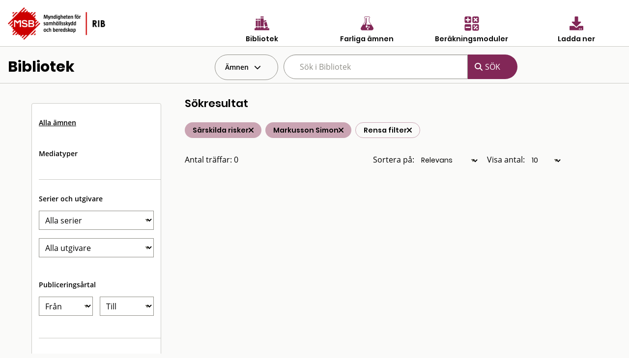

--- FILE ---
content_type: text/html; charset=utf-8
request_url: https://rib.msb.se/bib/Search/SearchItems?ff=Markusson%20Simon&h=4
body_size: 22903
content:
<!DOCTYPE html>
<noscript>Javascript är disabled</noscript>
<html lang="sv">
<head>
    <meta charset="utf-8" />
    <meta name="viewport" content="width=device-width, initial-scale=1.0" />
    <title>Bibliotek - MSB RIB</title>

    <link rel="stylesheet" href="/bib/dist/css/bundle.css" />
    <script src="/bib/dist/js/jquery.min.js"></script>
    <!-- Dynamisk CSS -->
    <style>
    </style>
</head>
<body class="">
<form action="/bib/Search/SearchItems?index=1" method="get">    <nav>

            <div id="MainHeader">
                <div class="grid-x  ">
                    <div class="cell small-5 medium-4">
                        <a href='/Home'> <img src="/bib/img/RIB_RGB_150ppi.png" alt="MSB logotyp" title="MSB logotyp" class="logo" /></a>
                    </div>
                    <div class="cell small-7 medium-8" style="padding-top:30px;">
                        <div class="grid-x cell small-12 align-center hide-for-small-only">

                            <div class="cell small-3 ribMainMenuLogoContainer">
                                <a href="/bib" alt="Gå till bibliotek" title="Gå till bibliotek">
                                    <img src="/bib/img/bibliotek_positiv.svg" class="ribMainMenuLogo" alt="Bibliotek" title="Bibliotek" />
                                    <div class="ribMainMenuLogoText">Bibliotek</div>
                                </a>
                            </div>
                            <div class="cell small-3 ribMainMenuLogoContainer">
                                <a href="/fa" alt="Sök farliga ämnen" title="Sök farliga ämnen">
                                    <img src="/bib/img/farliga_amnen_positiv.svg" class="ribMainMenuLogo" alt="Farliga ämnen" title="Farliga ämnen" />
                                    <div class="ribMainMenuLogoText">Farliga ämnen</div>
                                </a>
                            </div>
                            <div class="cell small-3 ribMainMenuLogoContainer">
                                <a href="/calc" alt="Använd beräkningsmoduler" title="Använd beräkningsmoduler">
                                    <img src="/bib/img/berakningsmoduler_positiv.svg" class="ribMainMenuLogo" alt="Beräkningsmoduler" title="Beräkningsmoduler" />
                                    <div class="ribMainMenuLogoText">Beräkningsmoduler</div>
                                </a>
                            </div>
                            <div class="cell small-3 ribMainMenuLogoContainer">
                                <a href="/download" alt="Ladda ner" title="Ladda ner">
                                    <img src="/bib/img/download_positiv.svg" class="ribMainMenuLogo" alt="Ladda ner" title="Ladda ner" />
                                    <div class="ribMainMenuLogoText">Ladda ner</div>
                                </a>
                            </div>

                        </div>
                        <div class="grid-x cell small-12 align-right show-for-small-only">
                            <div class="cell small-2 ribMainMenuLogoContainer" id="menuDropdown">
                                <i class="fa-regular fa-bars" alt="Program" title="Program"></i>
                                <div class="ribMainMenuLogoText">Program</div>
                            </div>
                        </div>

                        <div class="grid-x cell small-12 align-right show-for-small-only">
                            <div class="ribMainMenuLogoContainerDrop menudrop-content" id="menuDropdownContainer">
                                <div>
                                    <a href="/bib" alt="Bibliotek" title="Bibliotek">
                                        <img src="/bib/img/bibliotek_positiv.svg" class="ribMainMenuLogo ribMainMenuLogoDrop" alt="Bibliotek" title="Bibliotek" />
                                        <span class="ribMainMenuLogoDropText">Bibliotek</span>
                                    </a>
                                </div>
                                <hr class="hrLogoDrop" />
                                <div>
                                    <a href="/fa" alt="Sök farliga ämnen" title="Sök farliga ämnen">
                                        <img src="/bib/img/farliga_amnen_positiv.svg" class="ribMainMenuLogo ribMainMenuLogoDrop" alt="Farliga ämnen" title="Farliga ämnen" />
                                        <span class="ribMainMenuLogoDropText">Farliga ämnen</span>
                                    </a>
                                </div>
                                <hr class="hrLogoDrop" />
                                <div>
                                    <a href="/calc" alt="Beräkningsmoduler" title="Beräkningsmoduler">
                                        <img src="/bib/img/berakningsmoduler_positiv.svg" class="ribMainMenuLogo ribMainMenuLogoDrop" alt="Beräkningsmoduler" title="Beräkningsmoduler" />
                                        <span class="ribMainMenuLogoDropText">Beräkningsmoduler</span>
                                    </a>
                                </div>
                                <hr class="hrLogoDrop" />
                                <div>
                                    <a href="/download" alt="Ladda ner" title="Ladda ner">
                                        <img src="/bib/img/download_positiv.svg" class="ribMainMenuLogo ribMainMenuLogoDrop" alt="Ladda ner" title="Ladda ner" />
                                        <span class="ribMainMenuLogoDropText">Ladda ner</span>
                                    </a>
                                </div>

                            </div>
                        </div>
                    </div>
                </div>
            </div>


         
                <div class="grid-x" id="libraryMainSearchGrid">
                    <div class="cell small-4 hide-for-small-only">
                        <h1 id="libraryTitle">Bibliotek</h1>
                    </div> 
                    <div class="cell small-12 medium-8">
                        <div class="grid-x">
                            <div id="hyllaDropdown" class=" cell shrink  dropdown" >
                                <div id="globalDropdown" class="dropdownbtn closed">
                                    <div class="dropbtn" id="hyllaDropDownButton">Ämnen </div>
                                </div>

                                <div id="hyllaDropdownContainer" class="dropdown-content">
                                                <div class="cell marginItem  item   " >
                                                    <a  href="/bib/Search/SearchItems?ff=Markusson Simon&amp;h=0" alt="Allm&#xE4;nt" title="Allm&#xE4;nt" class="hyllItem" id="G_0" > Allm&#xE4;nt</a>
                                                </div>
                                                <hr class="delimiter" />
                                                <div class="cell marginItem  item   " >
                                                    <a  href="/bib/Search/SearchItems?ff=Markusson Simon&amp;h=1" alt="Samh&#xE4;llsorientering" title="Samh&#xE4;llsorientering" class="hyllItem" id="G_1" > Samh&#xE4;llsorientering</a>
                                                </div>
                                                <hr class="delimiter" />
                                                <div class="cell marginItem  item   " >
                                                    <a  href="/bib/Search/SearchItems?ff=Markusson Simon&amp;h=2" alt="Beteendevetenskap" title="Beteendevetenskap" class="hyllItem" id="G_2" > Beteendevetenskap</a>
                                                </div>
                                                <hr class="delimiter" />
                                                <div class="cell marginItem  item   " >
                                                    <a  href="/bib/Search/SearchItems?ff=Markusson Simon&amp;h=3" alt="R&#xE4;ddningstj&#xE4;nst" title="R&#xE4;ddningstj&#xE4;nst" class="hyllItem" id="G_3" > R&#xE4;ddningstj&#xE4;nst</a>
                                                </div>
                                                <hr class="delimiter" />
                                                <div class="cell marginItem  item   " >
                                                    <a  href="/bib/Search/SearchItems?ff=Markusson Simon&amp;h=4" alt="S&#xE4;rskilda risker" title="S&#xE4;rskilda risker" class="hyllItem" id="G_4" > S&#xE4;rskilda risker</a>
                                                </div>
                                                <hr class="delimiter" />
                                                <div class="cell marginItem  item   " >
                                                    <a  href="/bib/Search/SearchItems?ff=Markusson Simon&amp;h=5" alt="Befolkningsskydd" title="Befolkningsskydd" class="hyllItem" id="G_5" > Befolkningsskydd</a>
                                                </div>
                                                <hr class="delimiter" />
                                                <div class="cell marginItem  item   " >
                                                    <a  href="/bib/Search/SearchItems?ff=Markusson Simon&amp;h=6" alt="Medicin och friskv&#xE5;rd" title="Medicin och friskv&#xE5;rd" class="hyllItem" id="G_6" > Medicin och friskv&#xE5;rd</a>
                                                </div>
                                                <hr class="delimiter" />
                                                <div class="cell marginItem  item   " >
                                                    <a  href="/bib/Search/SearchItems?ff=Markusson Simon&amp;h=7" alt="Teknik" title="Teknik" class="hyllItem" id="G_7" > Teknik</a>
                                                </div>
                                                <hr class="delimiter" />
                                                <div class="cell marginItem  item   " >
                                                    <a  href="/bib/Search/SearchItems?ff=Markusson Simon&amp;h=8" alt="Naturvetenskap" title="Naturvetenskap" class="hyllItem" id="G_8" > Naturvetenskap</a>
                                                </div>
                                                <hr class="delimiter" />
                                </div>
                            </div>
                            <div id="searchSmallToggle" class="cell shrink show-for-small-only" >
                                <i class="fa fa-search" aria-hidden="true"></i>
                            </div>
                            <div id="searchSmallContainer" class="small-12 medium-8 hide-for-small-only">
                                <div class="grid-x">
                                    <div class="cell small-8">
                                        <input class="search-suggestions" title="sök dokument" type="search" name="q" id="searchQuery" placeholder="Sök i Bibliotek" autocomplete="off" value="" />
                                    </div>
                                    <div class=" search-button-wrapper cell shrink">
                                        <input type="submit" class="search-button " value="SÖK">
                                    </div>
                                </div>
                            </div>
                        </div>
                    </div>

                </div>
                <div class="delimiter"/>
                    <input type="hidden" name="hs" id="hyllsok" value="4" />
                    <input type="hidden" name="es" id="externsok" />
                    <input type="hidden" name="es" id="updateexist" />
            
    </nav>
        <div style="clear:both"></div>
        <div id="mainContainer" class="container ">
            <main class="pb-3">
                
<header id="searchHeaderContainer" style="display:none">
    <div class="grid-x align-center" >
        <div id="searchHeader" class="cell medium-8 ">
            <h1>RIB Bibliotek</h1>
        </div>
    </div>

    <div class="grid-x align-center" >
        <div id="searchHeadertext" class="cell large-8">
            Eventuellt beskrivande text
        </div>
    </div>
</header>

<br />
<!--Hela ytan-->
<div class="grid-container full" >
    <div class="grid-x" id="fullSearchContainer" >
        <div id="smallSearchQueryPlaceholder" class="cell small-12 show-for-smallview">
            <div id="smallSearchQueryContainer"  class="cell small-12">
                <div class="cell small-12" id="searchSmallArea">
                    <div id="searchSmallConditionsToggle"> 
                        <i class="fa fa-filter fa-2x" aria-hidden="true"></i>
                    </div>
                    <div id="searchSmallConditionsField" > Ämnen och filter</div>
                </div>
                <div class="cell small-12" style="margin-top:1em"> 
                   </div>
                </div>
        </div>
        <div class="cell small-12 large-3 hide-for-smallview" id="SearchQueryPadding" >
            <div class="cell small-12" id="searchQueryToggleContainer">
                <div class="grid-x" id="searchQueryContainer">
                         <div id="searchQueryParams" class="cell small-12">
                                        <div class=" itemheader cell">
                                                <a href="/bib/Search/SearchItems?ff=Markusson Simon&amp;h=" alt="Alla ämnen" title="Alla ämnen"> Alla ämnen</a>
                                        </div>
                                <div class="cell itemheader">Mediatyper</div>
                                <div class="cell delimiter">&nbsp;</div>
                                <div class="cell itemheader">Serier och utgivare</div>

                                <div class="cell selectbox">
                                    <select name="s" title="Serie" id="serie">
                                        <option value="0">Alla serier</option>
<option value="68">90 Sekunder</option>
<option value="329">A publication of the Crisis Management Europe Research Program</option>
<option value="123">Agenda 2000</option>
<option value="359">Aktstycken utgivna av Utrikesdepartementet. Ny serie II</option>
<option value="16">Aktuellt/SRV</option>
<option value="3">Allm&#xE4;nna r&#xE5;d/BoV</option>
<option value="4">Allm&#xE4;nna r&#xE5;d/SNV</option>
<option value="105">Allm&#xE4;nna r&#xE5;d/SoS</option>
<option value="1">Allm&#xE4;nna r&#xE5;d/SRV</option>
<option value="39">Arbete och h&#xE4;lsa</option>
<option value="228">Arbetslivsrapport</option>
<option value="132">Bericht Chemie</option>
<option value="82">Blaulicht</option>
<option value="40">Brand &amp; R&#xE4;ddning</option>
<option value="590">Brandforsk</option>
<option value="41">Brandf&#xF6;rsvar</option>
<option value="42">Brandk&#xE5;rstidskrift</option>
<option value="92">Brandmannaskolan</option>
<option value="44">Brandposten</option>
<option value="46">Brandschutz</option>
<option value="142">Brandutredning/SRV</option>
<option value="6">Cirkul&#xE4;r / SRV</option>
<option value="252">Concawe</option>
<option value="412">CPR</option>
<option value="22">DASA Rapport</option>
<option value="571">DEMICOM rapport </option>
<option value="118">Die Roten Hefte</option>
<option value="453">Disaster risk management series</option>
<option value="120">Disaster studies</option>
<option value="375">Doktorsavhandlingar vid Chalmers tekniska h&#xF6;gskola.</option>
<option value="158">Ds</option>
<option value="447">Ds : departementsserien</option>
<option value="38">Elevinstruktion</option>
<option value="361">En introduktion</option>
<option value="271">Erfarenhetsrapporter</option>
<option value="411">EUR (Brussels)</option>
<option value="128">Europaprojektet</option>
<option value="48">European Journal of Personality</option>
<option value="564">Faktablad/MSB</option>
<option value="117">FFI-rapport</option>
<option value="383">Figges kunskapsklubb</option>
<option value="49">Fire Command</option>
<option value="51">Fire Safety Journal</option>
<option value="53">Fire Technology</option>
<option value="122">FOA orienterar om</option>
<option value="20">FOA Rapport</option>
<option value="343">FOA rapport.</option>
<option value="134">FOA Reprints</option>
<option value="366">FOA-R</option>
<option value="499">FOI MEMO</option>
<option value="300">FOI Rapport</option>
<option value="333">FOI-R</option>
<option value="160">Folkh&#xE4;lsoinstitutet</option>
<option value="97">Forskningsrapport / H&#xF6;gskolan i Karlstad Samh&#xE4;llsvetenskap</option>
<option value="83">FoU Rapport/SRV</option>
<option value="538">FRD Publication</option>
<option value="102">FRDG Publication</option>
<option value="54">F&#xF6;rsvar i nutid</option>
<option value="335">F&#xF6;rsvarsh&#xF6;gskolans acta.</option>
<option value="509">F&#xF6;rvaltningsh&#xF6;gskolans rapporter / G&#xF6;teborgs universitet</option>
<option value="143">Gerum arbetsrapporter</option>
<option value="521">Granskningsrapport / Direktoratet for brann- og eksplosjonsvern</option>
<option value="522">G&#xF6;teborgsstudier i journalistik och masskommunikation</option>
<option value="346">Handbok / Boverket</option>
<option value="582">Handbok i civil beredskap f&#xF6;r kommuner</option>
<option value="275">Hazardous Materials Accident Brief </option>
<option value="497">ILM</option>
<option value="372">ILM. Serie I</option>
<option value="140">Industrial Fire Journal</option>
<option value="85">Industrivern-nytt</option>
<option value="587">Insatskort</option>
<option value="376">Institutet f&#xF6;r r&#xE4;ttsvetenskaplig forskning</option>
<option value="141">IVA/SKRED/R-</option>
<option value="110">IVL-Rapport</option>
<option value="86">Journal of Fire Sciences</option>
<option value="124">Journal of Hazardous Materials</option>
<option value="57">Journal of Heat Transfer</option>
<option value="79">KAMEDO</option>
<option value="292">Karlstad University Studies</option>
<option value="325">KBM rekommenderar</option>
<option value="400">KBM:s forskningsserie</option>
<option value="307">KBM:s temaserie</option>
<option value="324">KBM:s uppdrag/utredningar</option>
<option value="303">KBM:s utbildningsserie</option>
<option value="58">Kemisk tidskrift/Kemiv&#xE4;rlden</option>
<option value="27">K&#xE4;rnbr&#xE4;nsles&#xE4;kerhet Rapport</option>
<option value="67">Le Sapeur Pompier</option>
<option value="454">Link&#xF6;ping University medical dissertations</option>
<option value="469">LUCRAM report</option>
<option value="525">LUTMDN/TMTP</option>
<option value="468">LUTVDG</option>
<option value="28">LUTVDG/TVBB</option>
<option value="274">Marine accident report</option>
<option value="428">Meddelande / Styrelsen f&#xF6;r psykologiskt f&#xF6;rsvar</option>
<option value="14">Meddelande/SBR</option>
<option value="77">Meddelande/SPF</option>
<option value="445">Milj&#xF6;regler f&#xF6;r byggsektorn</option>
<option value="562">Myndigheten f&#xF6;r samh&#xE4;llsskydd och beredskaps f&#xF6;rfattningssamling</option>
<option value="588">Nationella resurser</option>
<option value="29">NBSIR Rapport</option>
<option value="309">NCO</option>
<option value="31">NISTIR Rapport</option>
<option value="32">NKB Rapport</option>
<option value="19">NOU</option>
<option value="289">Observat&#xF6;rsrapport/SRV</option>
<option value="471">Occasional papers</option>
<option value="508">OECD Reviews of Risk Management Policies</option>
<option value="320">Olycksutredningsrapporter</option>
<option value="339">Organohalogen compounds</option>
<option value="323">Planeringsprocessen/Krisberedskapsmyndigheten</option>
<option value="427">Psykologiskt f&#xF6;rsvar</option>
<option value="338">Rapport - Forskningsr&#xE5;dsn&#xE4;mnden</option>
<option value="222">Rapport / Naturv&#xE5;rdsverket</option>
<option value="461">Rapport / SKL</option>
<option value="312">Rapport / Statens haverikommission</option>
<option value="258">Rapport / Styrelsen f&#xF6;r psykologiskt f&#xF6;rsvar</option>
<option value="108">Rapport Risk och Milj&#xF6;</option>
<option value="96">Rapport R&#xE4;ddningstj&#xE4;nstavdelningen</option>
<option value="570">RCR Working Paper Series</option>
<option value="165">Regeringens proposition</option>
<option value="386">Rekommendationer / Svenska brandf&#xF6;rsvarsf&#xF6;reningen</option>
<option value="133">Research Report</option>
<option value="310">RiR</option>
<option value="579">RISE Rapport</option>
<option value="100">R&#xE4;ddningsledaren</option>
<option value="585">R&#xE4;ddningstj&#xE4;nst f&#xF6;r alla : information om j&#xE4;mst&#xE4;lldhet och m&#xE5;ngfald i r&#xE4;ddningst</option>
<option value="98">SBU-rapport</option>
<option value="322">Sema&#xB4;s educational series</option>
<option value="152">Seveso</option>
<option value="328">SF-rapport</option>
<option value="115">SFS</option>
<option value="194">SFT-rapport</option>
<option value="35">SGI-varia</option>
<option value="278">Sirenens r&#xE4;ddningsskola</option>
<option value="182">SIS handbok </option>
<option value="130">SIS-rapport</option>
<option value="74">SJVFS</option>
<option value="90">Skorstensfejarm&#xE4;staren</option>
<option value="76">SLV Rapport</option>
<option value="371">SMHI hydrologi</option>
<option value="17">SNV informerar</option>
<option value="104">SNV Rapport</option>
<option value="71">SoS-rapport</option>
<option value="72">SOU</option>
<option value="390">SP Arbetsrapport</option>
<option value="33">SP Rapport</option>
<option value="561">SP report</option>
<option value="391">SP-INFO</option>
<option value="402">Specialmeddelande / Sveriges lantbruksuniversitet, Institutionen f&#xF6;r jordbrukets</option>
<option value="317">SPF Skriftserie</option>
<option value="129">SSI-rapport</option>
<option value="260">SSPA Research Report</option>
<option value="354">Statens offentliga utredningar</option>
<option value="139">STATT-UR</option>
<option value="272">STI/PUB</option>
<option value="34">Stora Olyckor</option>
<option value="569">Studies in Sustainable Technology</option>
<option value="151">Surviving HazMat</option>
<option value="302">S&#xC4;IFS</option>
<option value="63">Technical Report</option>
<option value="211">Teknisk rapport / Statens provningsanstalt</option>
<option value="65">Tekniska meddelanden</option>
<option value="111">Temafakta</option>
<option value="534">TRITA-ARK</option>
<option value="99">TRITA-BKN</option>
<option value="393">Trita-BKN.</option>
<option value="442">ULI-rapport</option>
<option value="577">Utbildningsserie</option>
<option value="584">Utredning av &#xF6;versv&#xE4;mningar</option>
<option value="256">VA-Forsk rapport</option>
<option value="270">Vetenskaplig rapport</option>
<option value="512">VTI meddelande</option>
<option value="70">VTI Rapport</option>
<option value="586">V&#xE4;gledning f&#xF6;r offentliga akt&#xF6;rers samverkan med frivilliga f&#xF6;rsvarsorganisation</option>
<option value="592">&#xD6;versv&#xE4;mningskartering vattendrag</option>

                                    </select>
                                </div>
                                <div class="cell selectbox" >
                                <select name="u" title="Utgivare" id="utgivare"  >
                                    <option value="0">Alla utgivare</option>
<option value="1009">2005 &#xE5;rs katastrofkommission</option> 
<option value="1351">2009 Victorian Bushfires Royal Commission</option> 
<option value="1042">Academy of Counter-Terrorist Education</option> 
<option value="495">Aerospace Medicine</option> 
<option value="835">AF-Industriteknik</option> 
<option value="487">Aga Gas</option> 
<option value="1293">Akut- och katastrofmedicinskt centrum, S&#xF6;dersjukhuset (DEMC)</option> 
<option value="983">Alberta Construction Safety Association</option> 
<option value="1383">Alings&#xE5;s och V&#xE5;rg&#xE5;rda R&#xE4;ddningstj&#xE4;nstf&#xF6;rbund</option> 
<option value="707">American Chemical Society</option> 
<option value="1020">American Institute of Chemical Engineers (AICHE)</option> 
<option value="517">American Institutes for Research</option> 
<option value="1080">American Public Health Association</option> 
<option value="1001">American Society for Testing and Materials (ASTM)</option> 
<option value="3">American Society of Heating, Refrigerating and Air-Conditioning Engineers (ASHRAE)</option> 
<option value="491">Ammonia</option> 
<option value="6">Apoteksbolaget</option> 
<option value="7">Arbetarskyddsn&#xE4;mnden</option> 
<option value="13">Arbetarskyddsstyrelsen (ASS)</option> 
<option value="518">Arbetarskyddsverket</option> 
<option value="661">Arbetsgivarverket</option> 
<option value="640">Arbetslivsinstitutet</option> 
<option value="5">Arbetsmarknadsstyrelsen (AMS)</option> 
<option value="8">Arbetsmilj&#xF6;fonden</option> 
<option value="597">Arbetsmilj&#xF6;institutet</option> 
<option value="920">Arbetsmilj&#xF6;verket</option> 
<option value="10">Arm&#xE9;medicinska forskargruppen</option> 
<option value="1033">Arvika kommun</option> 
<option value="11">Ask&#xF6;laboratoriet</option> 
<option value="992">Associated Press (AP)</option> 
<option value="552">Association Internationale pour l&#x27;&#xE9;tude de l&#x27;&#xE9;conomie de l&#x27;assurance</option> 
<option value="991">Association nationale pour la protection contre l&#x27;incendie et l&#x27;intrusion (ANPI)</option> 
<option value="14">Auergesellschaft</option> 
<option value="1221">Australian Forestry Council / Standing Committee on Forestry</option> 
<option value="1211">Authority of the director of emergency services, Tasmania</option> 
<option value="15">Auxiliary Resource Center</option> 
<option value="1488">Avfall Sverige AB</option> 
<option value="16">Ballistic Research Laboratories</option> 
<option value="1150">Baltic Marine Environment Protection Commission.</option> 
<option value="17">Banverket (BV)</option> 
<option value="924">BASF-Industrial Fire Brigade</option> 
<option value="1311">Bengt Dahlgren Brand &amp; Risk AB</option> 
<option value="622">Beredskabsstyrelsen</option> 
<option value="682">Beredskapsn&#xE4;mnden f&#xF6;r psykologiskt f&#xF6;rsvar</option> 
<option value="1377">Bergslagens r&#xE4;ddningstj&#xE4;nst</option> 
<option value="18">Binomec</option> 
<option value="19">Bjerking Ingenj&#xF6;rsbyr&#xE5;</option> 
<option value="1288">Blekinge Tekniska H&#xF6;gskola (BTH)</option> 
<option value="1474">Bodens kommun</option> 
<option value="952">Boeing Commercial Airplane Group</option> 
<option value="780">Bofors</option> 
<option value="21">Bofors industribrandf&#xF6;rsvar</option> 
<option value="1465">Bohus R&#xE4;ddningstj&#xE4;nstf&#xF6;rbund</option> 
<option value="627">Boliden</option> 
<option value="22">Bostadsdepartementet</option> 
<option value="519">Bostr&#xF6;m</option> 
<option value="24">Boverket</option> 
<option value="26">Brand &amp; Riskteknik</option> 
<option value="28">Brand-Verh&#xFC;tungs-Dienst f&#xFC;r Industrie und Gewerbe (BVD)</option> 
<option value="939">Brandforsk</option> 
<option value="1397">Brandf&#xF6;rsvaret Norrk&#xF6;ping</option> 
<option value="1394">Brandk&#xE5;ren Attunda</option> 
<option value="1541">Brandk&#xE5;ren Norra Dalarna</option> 
<option value="1270">Brandm&#xE4;nnens Riksf&#xF6;rbund</option> 
<option value="1308">Brandskyddsf&#xF6;reningen</option> 
<option value="1183">Brandskyddsf&#xF6;reningen V&#xE4;rmland</option> 
<option value="30">Brandskyddslaget</option> 
<option value="31">Brandtekniska Ingenj&#xF6;rsbyr&#xE5;n</option> 
<option value="996">Brannmannen</option> 
<option value="32">Brevskolan</option> 
<option value="985">Broddbogruppen</option> 
<option value="599">Br&#xE4;cke kommun</option> 
<option value="34">Building Research Association of New Zealand (BRANZ)</option> 
<option value="35">Building Research Establishment</option> 
<option value="1161">Buncefield Major Incident Investigation Board</option> 
<option value="1166">Buncefield Standards Task Group (BSTG)</option> 
<option value="1442">Bundesamt f&#xFC;r Sicherheit in der Informationstechnik</option> 
<option value="36">Bundesamt f&#xFC;r Zivilschutz</option> 
<option value="1426">Bureau of Alcohol, Tobacco, Firearms, and Explosives</option> 
<option value="1367">Bushfire Cooperative Research Centre Ltd</option> 
<option value="37">Butterworth Heinemann</option> 
<option value="745">Byggforskningsr&#xE5;det</option> 
<option value="38">Bygginfo</option> 
<option value="878">Byggnadsstyrelsen</option> 
<option value="1444">B&#xE5;stads kommun</option> 
<option value="970">CACFOA</option> 
<option value="40">California Institute of Technology</option> 
<option value="465">Center for Chemical Process Safety</option> 
<option value="1375">Center for Transatlantic Relations</option> 
<option value="967">Centers for Disease Control and Prevention</option> 
<option value="42">Centralf&#xF6;rbundet Folk och F&#xF6;rsvar (CFF)</option> 
<option value="43">Centralsjukhuset Karlstad</option> 
<option value="1428">Centrum f&#xF6;r asymmetriska hot och terrorismstudier (CATS)</option> 
<option value="44">Centrum f&#xF6;r folkh&#xE4;lsoforskning</option> 
<option value="648">Centrum f&#xF6;r riskforskning</option> 
<option value="660">Centrum f&#xF6;r s&#xE4;kerhetsforskning</option> 
<option value="1078">Centrum f&#xF6;r vetenskaplig forskning (CERUM)</option> 
<option value="45">Cerberus</option> 
<option value="46">CFPA</option> 
<option value="48">Chalmers tekniska h&#xF6;gskola (CTH)</option> 
<option value="1131">Chalmers tekniska h&#xF6;gskola.</option> 
<option value="49">Chefen f&#xF6;r arm&#xE9;n (CA)</option> 
<option value="50">Chefen f&#xF6;r flygvapnet (CFV)</option> 
<option value="51">Chefen f&#xF6;r marinen (CM)</option> 
<option value="52">Chlorine Institute Inc</option> 
<option value="54">Civildepartementet</option> 
<option value="525">Civilforsvarsstyrelsen (CF)</option> 
<option value="603">Civilf&#xF6;rsvarsf&#xF6;rbundet</option> 
<option value="47">Civilf&#xF6;rsvarsstyrelsen (Cfs)</option> 
<option value="1077">Clarkson University</option> 
<option value="759">Comit&#xE9; Europ&#xE9;en des Assurances Commission Incendie (CEA)</option> 
<option value="1019">Comit&#xE9; Technique International de pr&#xE9;vention et d&#xE9;xtinction du feu (CTIF)</option> 
<option value="60">Comit&#xE9; Technique International du Feu (CTIF)</option> 
<option value="1175">Commercial Publications Beech Aircraft Corporation</option> 
<option value="587">Commission of the European Communities</option> 
<option value="1171">Committee for the Prevention of Disasters</option> 
<option value="797">Committee for the prevention of disasters caused by dangerous substances (CPR)</option> 
<option value="56">Communicator sensonik</option> 
<option value="573">Conatus AB</option> 
<option value="57">Concawe</option> 
<option value="58">Conseil International du Batiment (CIB)</option> 
<option value="908">Consiglio Nazionale delle Ricerche (CNR)</option> 
<option value="865">Construction Industry Research and Information Association (CIRIA)</option> 
<option value="914">Cornwall Fire Brigade</option> 
<option value="1517">Coronakommissionen</option> 
<option value="59">Corporate response group</option> 
<option value="932">Council of Europe</option> 
<option value="1213">Country Fire Authority Victoria</option> 
<option value="1004">CRISMART</option> 
<option value="1224">CSIRO Forestry and Forest Products</option> 
<option value="974">CSM Materialteknik AB</option> 
<option value="1075">Cutter Information Corp</option> 
<option value="616">Dagens Nyheter (DN)</option> 
<option value="61">Dansk brandinsp.for. og Dansk Brandvaernskomm.</option> 
<option value="62">Dansk institut for pr&#xF6;vning og justering (Dantest)</option> 
<option value="63">Defense Civil Preparedness Agency (DCPA)</option> 
<option value="1295">Delft University of Technology</option> 
<option value="1539">Delphi</option> 
<option value="951">Department for Transport, Local Government and the Regions</option> 
<option value="1225">Department of Conservation and Land Management</option> 
<option value="971">Department of health</option> 
<option value="66">Department of Trade</option> 
<option value="1219">Det Danske Sprog- og Litteraturselskab</option> 
<option value="778">Det Norske Veritas</option> 
<option value="68">Devex S A</option> 
<option value="973">Devon Fire &amp; Rescue Service</option> 
<option value="1035">Diakonia</option> 
<option value="69">Direktoratet for brann og eksplosjonsvern (DBE)</option> 
<option value="1151">Direktoratet for brann- og elsikkerhet</option> 
<option value="1142">Direktoratet for samfunnssikkerhet og beredskap (DSB)</option> 
<option value="70">Direktoratet for sivilt beredskap</option> 
<option value="71">Dow Chemical</option> 
<option value="719">EB Corporation</option> 
<option value="1091">Edbergstiftelsen</option> 
<option value="72">Effect Management</option> 
<option value="73">Eidgen&#xF6;ssische Technische Hochschule Z&#xFC;rich</option> 
<option value="74">Ekonomiska forskningsinstitutet (EFI/ Swe)</option> 
<option value="1047">Ekonomiska forskningsinstitutet vid Handelsh&#xF6;gskolan i Stockholm</option> 
<option value="1542">Eksj&#xF6; kommun</option> 
<option value="553">Elektriska n&#xE4;mnden</option> 
<option value="75">Elforsk</option> 
<option value="76">Elmilj&#xF6;teknik (EMTECH)</option> 
<option value="863">Elsevier</option> 
<option value="955">Els&#xE4;kerhetsverket</option> 
<option value="1112">EMERCOM of Russia</option> 
<option value="1026">Emergency &amp; Disaster Management, Inc.</option> 
<option value="1068">Emergency Management Australia (EMA)</option> 
<option value="866">Emergency Prevention, Preparedness and Response (EPPR)</option> 
<option value="725">Emergency Resource</option> 
<option value="555">Energiforsyningens Forskningsinstitutt (EFI/ Nor)</option> 
<option value="1365">Energigas Sverige</option> 
<option value="1190">Energimyndigheten</option> 
<option value="80">Environment Canada</option> 
<option value="81">Environment Protection Agency (EPA)</option> 
<option value="590">Environmental and Energy Research (TNO)</option> 
<option value="703">Envive</option> 
<option value="988">Epidemologiskt Centrum (EPC)</option> 
<option value="1482">Eskilstuna kommun</option> 
<option value="1494">Estonian Foreign Intelligence Service</option> 
<option value="1486">Estonian Rescue Board</option> 
<option value="803">Ethylene oxide and derivatives sector group (CEFIC)</option> 
<option value="1329">Eurofeu</option> 
<option value="1124">Europaparlamentet.</option> 
<option value="1346">European Chemical Industry Council (CEFIC)</option> 
<option value="591">European Commission</option> 
<option value="593">European Environment Agency</option> 
<option value="588">European Foundation for the Improvement of Living and Working Conditions</option> 
<option value="575">European Isocyanate Producers Association (ISOPA)</option> 
<option value="581">European parliament</option> 
<option value="1148">European Process Safety Centre (EPSC)</option> 
<option value="1064">European Research Group on Military and Society (projekt)</option> 
<option value="1331">European Safety, Reliability &amp; Data Association (ESReDA)</option> 
<option value="1005">Europeiska kommissionens generaldirektorat f&#xF6;r energi och transport</option> 
<option value="571">Europeiska Unionen (EU)</option> 
<option value="1032">Evalueringsutvalget for flodb&#xF8;lgekatastrofen i S&#xF8;r-Asia</option> 
<option value="933">Event of the European Federation of Chemical Engineering (EFCE)</option> 
<option value="1179">Explosives and dangerous goods division</option> 
<option value="1071">Exxon Company</option> 
<option value="1238">Exxon Mobil</option> 
<option value="83">Falcks Redningskorps A/S</option> 
<option value="84">Far West Laboratory for Educational Research</option> 
<option value="1340">Fastighetsbranschens utvecklingsforum</option> 
<option value="85">Federal Emergency Management Agency (FEMA)</option> 
<option value="609">Federation Nationale des Sapeurs-Pompiers</option> 
<option value="558">FFV Aerotech</option> 
<option value="86">FFV Elektronik</option> 
<option value="87">Filmteamet</option> 
<option value="646">Finansdepartementet</option> 
<option value="1512">Fire and Emergency New Zealand</option> 
<option value="88">Fire Engineering Books &amp; Videos</option> 
<option value="89">Fire Research Station</option> 
<option value="601">Fire Safety Design</option> 
<option value="1247">Fire Science Publishers</option> 
<option value="838">Fiskeriverket</option> 
<option value="1011">Fj&#xE4;lls&#xE4;kerhetsr&#xE5;det</option> 
<option value="620">Folkh&#xE4;lsoinstitutet</option> 
<option value="1223">Forestry Tasmania</option> 
<option value="1433">Forskningsprogrammet Sveriges f&#xF6;rsvar och det kalla kriget</option> 
<option value="96">Forskningsr&#xE5;dsn&#xE4;mnden (FRN)</option> 
<option value="97">Forskningsstiftelsen Skogsarbeten</option> 
<option value="98">Forsstr&#xF6;m</option> 
<option value="598">Forsvarets forskningsinstitutt (FFI)</option> 
<option value="1182">Fort &amp; Bunker (tidskrift)</option> 
<option value="99">Fortifikationsf&#xF6;rvaltningen (FortF)</option> 
<option value="1362">Forum f&#xF6;r beredskapsdiagnostik (FBD)</option> 
<option value="619">Friluftsfr&#xE4;mjandet</option> 
<option value="100">F&#xF6;reningen f&#xF6;r arbetarskydd</option> 
<option value="1117">F&#xF6;reningen S&#xE4;kerhet genom N&#xF6;dbelysning (FSN)</option> 
<option value="92">F&#xF6;renta Nationerna (FN)</option> 
<option value="93">F&#xF6;rsvarets forskningsanstalt (FOA)</option> 
<option value="101">F&#xF6;rsvarets l&#xE4;romedelscentral (FLC)</option> 
<option value="91">F&#xF6;rsvarets materielverk (FMV)</option> 
<option value="1370">F&#xF6;rsvarets radioanstalt (FRA)</option> 
<option value="102">F&#xF6;rsvarets sjukv&#xE5;rdsstyrelse</option> 
<option value="103">F&#xF6;rsvarets tekniska laboratorium (FTL)</option> 
<option value="104">F&#xF6;rsvarsdepartementet (F&#xD6;)</option> 
<option value="630">F&#xF6;rsvarsh&#xF6;gskolan (FHS)</option> 
<option value="473">F&#xF6;rsvarsmakten</option> 
<option value="634">F&#xF6;rsvarsmedia</option> 
<option value="105">F&#xF6;rsvarsmedicinska forskningsdelegationen</option> 
<option value="106">F&#xF6;rsvarsstaben (Fst)</option> 
<option value="107">F&#xF6;rs&#xE4;kringsbranschens Service AB (FSAB)</option> 
<option value="1449">Gasakademin</option> 
<option value="502">General American Transportation Corporation</option> 
<option value="1276">Geneva International Centre for Humanitarian Demining (GICHD)</option> 
<option value="110">Geodesign</option> 
<option value="112">Giftinformationscentralen</option> 
<option value="113">Giro-Brand</option> 
<option value="114">Glasforskningsinstitutet</option> 
<option value="1335">Globaliseringsr&#xE5;det</option> 
<option value="717">Golder Geosystem</option> 
<option value="115">Governor&#x27;s Office of Emergency Services</option> 
<option value="969">Greater Manchester County Fire Service</option> 
<option value="617">Greenpeace</option> 
<option value="116">Groupe d&#x27;Etude de S&#xE9;curit&#xE9; de l&#x27;Industrie P&#xE9;troli&#xE8;re (GESIP)</option> 
<option value="117">Grumman Aerospace Corporation</option> 
<option value="118">Gullfiber</option> 
<option value="119">G&#xFC;nther Arbetslivskonsult</option> 
<option value="120">Gyproc</option> 
<option value="1391">G&#xE4;strike R&#xE4;ddningstj&#xE4;nst</option> 
<option value="1074">G&#xF6;teborgs hamn</option> 
<option value="496">G&#xF6;teborgs kommun</option> 
<option value="1366">G&#xF6;teborgs Stad</option> 
<option value="930">G&#xF6;teborgs Universitet</option> 
<option value="572">G&#xF6;teborgs vatten- och avloppsverk</option> 
<option value="798">G&#xF6;teborgs-Posten</option> 
<option value="1326">Halmstad Brandf&#xF6;rsvar</option> 
<option value="122">Handelsh&#xF6;gskolan i Stockholm</option> 
<option value="958">Handelsh&#xF6;jskolen i K&#xF6;benhavn</option> 
<option value="123">Hans Dertell AB</option> 
<option value="124">Hansa F&#xF6;retag</option> 
<option value="1434">Havs- och vattenmyndigheten</option> 
<option value="1508">Havsmilj&#xF6;institutet</option> 
<option value="128">Health and Safety Executive (HSE)</option> 
<option value="1504">HELCOM</option> 
<option value="1054">Helsingborgs hamn AB</option> 
<option value="1023">Helsingborgs stad, brandf&#xF6;rsvaret</option> 
<option value="834">Helsinki Commission</option> 
<option value="602">Her Majesty&#x27;s Stationary Office (HMSO)</option> 
<option value="1380">Hj&#xE4;lpmedelsinstitutet</option> 
<option value="1320">HM Government</option> 
<option value="1045">Home Office</option> 
<option value="127">Home Office Fire Research and Development Group (FRDG)</option> 
<option value="1501">Hovedstadens Beredskab</option> 
<option value="129">Human Sciences Research Inc</option> 
<option value="332">H&#xE4;lso- och sjukv&#xE5;rdens utvecklingsinstitut (Spri)</option> 
<option value="1462">H&#xF6;glandets R&#xE4;ddningstj&#xE4;nstf&#xF6;rbund</option> 
<option value="1031">H&#xF6;gskolan i Bor&#xE5;s</option> 
<option value="1306">H&#xF6;gskolan i Halmstad</option> 
<option value="131">H&#xF6;gskolan i Karlstad</option> 
<option value="132">H&#xF6;gskolan i Lule&#xE5;</option> 
<option value="133">H&#xF6;gskolan i &#xD6;rebro</option> 
<option value="1263">IBC Technical Services Ltd.</option> 
<option value="711">IGP AS</option> 
<option value="136">IIT Research Institute (IITRI)</option> 
<option value="1008">IKEA of Sweden AB (IKEA)</option> 
<option value="1073">IKU Sintef group</option> 
<option value="1374">Illinois Fire Service Institute, University of Illinois</option> 
<option value="943">Industrial Research and Development Corporation (IVF)</option> 
<option value="139">Industridepartementet</option> 
<option value="141">Industrivernet</option> 
<option value="142">Informationsbolaget</option> 
<option value="143">Infratest Wirtschaftsforschung</option> 
<option value="150">Ingenj&#xF6;rsvetenskapsakademien (IVA)</option> 
<option value="641">Inrikesdepartementet</option> 
<option value="1287">Institute of Medicine</option> 
<option value="1305">Institutet f&#xF6;r framtidsstudier</option> 
<option value="1099">Institutet f&#xF6;r kommunal ekonomi</option> 
<option value="138">Institutet f&#xF6;r marknadsunders&#xF6;kningar (IMU)</option> 
<option value="144">Institutet f&#xF6;r riskhantering och s&#xE4;kerhetsanalys</option> 
<option value="29">Institutet f&#xF6;r svensk brandforskning (Brandforsk)</option> 
<option value="1180">Institutet f&#xF6;r transportforskning (TFK)</option> 
<option value="411">Institutet f&#xF6;r tr&#xE4;teknisk forskning (Tr&#xE4;tek)</option> 
<option value="151">Institutet f&#xF6;r vatten- och luftv&#xE5;rdsforskning (IVL)</option> 
<option value="145">Institutet f&#xF6;r verkstadsteknisk forskning (IVF)</option> 
<option value="1285">Institution of Chemical Engineers (IChemE)</option> 
<option value="592">Institution of Fire Engineers</option> 
<option value="959">Integrationsverket</option> 
<option value="1514">Intergovernmental panel on climate change (IPCC)</option> 
<option value="146">Interkonsult</option> 
<option value="135">International Air Transport Association (IATA)</option> 
<option value="147">International Association for Fire Safety Science</option> 
<option value="134">International Atomic Energy Agency (IAEA)</option> 
<option value="148">International Center for Emergency Preparedness</option> 
<option value="615">International Federation of Red Cross and Red Crescent Societies</option> 
<option value="1018">International Fire Service Training Association (IFSTA)</option> 
<option value="706">International Global Atmospheric Chemistry (IGAC)</option> 
<option value="137">International Maritime Organization (IMO)</option> 
<option value="544">International Peace Research Institute</option> 
<option value="709">International Solid Waste Association (ISWA)</option> 
<option value="731">International Union of Psychological Science</option> 
<option value="1284">Intressentf&#xF6;reningen f&#xF6;r process&#xE4;kerhet (IPS)</option> 
<option value="1296">ISCRAM/Gi4DM</option> 
<option value="149">ITAS - Taylor Associates</option> 
<option value="897">IVL Svenska Milj&#xF6;institutet AB (IVL)</option> 
<option value="1111">Japan fire engineering qualification center</option> 
<option value="710">Japan Waste Management Consultant Association (JWMCA)</option> 
<option value="468">Joint Research Centre of the European Commission (JRC)</option> 
<option value="154">Journal of Hazardous Materials</option> 
<option value="498">Justitiedepartementet</option> 
<option value="155">Justitieministeriet</option> 
<option value="1251">J&#xE4;mst&#xE4;lldhetsombudsmannen (J&#xE4;mO)</option> 
<option value="712">J&#xE4;rnv&#xE4;gsinspektionen</option> 
<option value="1483">J&#xF6;nk&#xF6;pings kommun</option> 
<option value="1405">Kalmar Brandk&#xE5;r</option> 
<option value="1055">KAMEDO</option> 
<option value="666">Karlskrona Kommun</option> 
<option value="1158">Karlstads kommun</option> 
<option value="936">Karlstads Universitet</option> 
<option value="160">Karolinska institutet</option> 
<option value="1298">Kartografiska s&#xE4;llskapet</option> 
<option value="161">Katastrofkommissionen</option> 
<option value="488">Katastrofmedicinska organisationskommitt&#xE9;n (KAMEDO)</option> 
<option value="163">Kemikalieinspektionen (KemI)</option> 
<option value="931">Kemikalieutredningen</option> 
<option value="164">Kemikontoret</option> 
<option value="167">Kent County Council</option> 
<option value="168">Kils kommun</option> 
<option value="594">Kjessler &amp; Mannerstr&#xE5;le (KM)</option> 
<option value="1046">Klimat- och s&#xE5;rbarhetsutredningen</option> 
<option value="169">Klingbergs Konsulterande Ingenj&#xF6;rsbyr&#xE5; AB</option> 
<option value="538">Kohlhammer</option> 
<option value="1017">Kommitt&#xE9;n f&#xF6;r Radiokommunikation f&#xF6;r effektiv ledning (RAKEL)</option> 
<option value="746">Kommitt&#xE9;n f&#xF6;r unders&#xF6;kning av allvarliga olycksh&#xE4;ndelser</option> 
<option value="170">Kommunaldepartementet</option> 
<option value="1457">Kommunalf&#xF6;rbundet S&#xF6;dra H&#xE4;lsingland</option> 
<option value="171">Kommundepartementet</option> 
<option value="172">Kommunikationsdepartementet</option> 
<option value="173">Kommunikationskonsult</option> 
<option value="794">Kriminaltekniska laboratoriet (SKL)</option> 
<option value="977">Krisberedskapsmyndigheten (KBM)</option> 
<option value="621">Kulturdepartementet</option> 
<option value="175">Kungl  Vetenskapsakademien (KVA)</option> 
<option value="176">Kungl Krigsvetenskapsakademien (KKrVA)</option> 
<option value="540">Kungl tekniska h&#xF6;gskolan (KTH)</option> 
<option value="1322">Kungliga civildepartementet</option> 
<option value="1243">Kungliga ingenj&#xF6;rsvetenskapsakademien (IVA)</option> 
<option value="1177">Kungliga Tekniska h&#xF6;gskolan</option> 
<option value="1292">Kunskapscentrum f&#xF6;r &#xE4;ldres s&#xE4;kerhet</option> 
<option value="559">Kustbevakningen</option> 
<option value="643">Kylbranschens Samarbetsstiftelse (KYS)</option> 
<option value="177">K&#xE4;rnbr&#xE4;nsles&#xE4;kerhet (KBS)</option> 
<option value="595">K&#xE4;rnkrafts&#xE4;kerhet och Utbildning AB (KSU)</option> 
<option value="906">K&#xF6;benhavns Brandvaesen</option> 
<option value="178">La Jolla Institute</option> 
<option value="614">Laholms brandf&#xF6;rsvar</option> 
<option value="1460">Laholms Kommun</option> 
<option value="1319">Lancashire County Fire Brigade</option> 
<option value="181">Landesfeuerwehrverband Steiermark</option> 
<option value="1050">Landskrona R&#xE4;ddningstj&#xE4;nst</option> 
<option value="1273">Landstinget Blekinge</option> 
<option value="605">Landstinget i V&#xE4;rmland</option> 
<option value="941">Landstingsf&#xF6;rbundet</option> 
<option value="182">Lantbrukets Brandskyddskommitt&#xE9; (LBK)</option> 
<option value="1332">Lantm&#xE4;teriet</option> 
<option value="645">Lantm&#xE4;teriet i Karlstad (GITEK)</option> 
<option value="577">Lantm&#xE4;teriet i Lule&#xE5;</option> 
<option value="900">Lantm&#xE4;teristyrelsen i Finland</option> 
<option value="583">Lantm&#xE4;teriverket (LMV)</option> 
<option value="183">Lasse Sidefors</option> 
<option value="663">Liber-Hermods</option> 
<option value="1333">Lindholmen Science Park</option> 
<option value="185">Link&#xF6;pings lasarett</option> 
<option value="965">Link&#xF6;pings Tekniska H&#xF6;gskola</option> 
<option value="999">Link&#xF6;pings Universitet</option> 
<option value="647">Livsmedelsverket</option> 
<option value="1522">Ljusdals kommun</option> 
<option value="840">Lloyd&#x27;s</option> 
<option value="871">Loss Prevention Council</option> 
<option value="1040">Louisiana State University</option> 
<option value="187">Lovelace Foundation for Medical Education and Research</option> 
<option value="188">Luftfartsverket (LFV)</option> 
<option value="994">Lule&#xE5; tekniska universitet (LTU)</option> 
<option value="1325">Lunds brandf&#xF6;rsvar</option> 
<option value="1065">Lunds civilf&#xF6;rsvarsf&#xF6;rening</option> 
<option value="1113">Lunds energikoncernen</option> 
<option value="515">Lunds tekniska h&#xF6;gskola (LTH)</option> 
<option value="670">Lunds universitet</option> 
<option value="189">L&#xE4;kartidningen</option> 
<option value="513">L&#xE4;nsf&#xF6;rs&#xE4;kringar</option> 
<option value="191">L&#xE4;nsstyrelsen AB-l&#xE4;n</option> 
<option value="192">L&#xE4;nsstyrelsen AC-l&#xE4;n</option> 
<option value="193">L&#xE4;nsstyrelsen BD-l&#xE4;n</option> 
<option value="194">L&#xE4;nsstyrelsen C-l&#xE4;n</option> 
<option value="196">L&#xE4;nsstyrelsen E-l&#xE4;n</option> 
<option value="197">L&#xE4;nsstyrelsen F-l&#xE4;n</option> 
<option value="198">L&#xE4;nsstyrelsen G-l&#xE4;n</option> 
<option value="1521">L&#xE4;nsstyrelsen G&#xE4;vleborg</option> 
<option value="199">L&#xE4;nsstyrelsen H-l&#xE4;n</option> 
<option value="1061">L&#xE4;nsstyrelsen i Kronobergs l&#xE4;n</option> 
<option value="1135">L&#xE4;nsstyrelsen i Stockholms l&#xE4;n</option> 
<option value="200">L&#xE4;nsstyrelsen I-l&#xE4;n</option> 
<option value="201">L&#xE4;nsstyrelsen K-l&#xE4;n</option> 
<option value="203">L&#xE4;nsstyrelsen M-l&#xE4;n</option> 
<option value="204">L&#xE4;nsstyrelsen N-l&#xE4;n</option> 
<option value="205">L&#xE4;nsstyrelsen O-l&#xE4;n</option> 
<option value="206">L&#xE4;nsstyrelsen P-l&#xE4;n</option> 
<option value="208">L&#xE4;nsstyrelsen S-l&#xE4;n</option> 
<option value="209">L&#xE4;nsstyrelsen T-l&#xE4;n</option> 
<option value="210">L&#xE4;nsstyrelsen U-l&#xE4;n</option> 
<option value="211">L&#xE4;nsstyrelsen W-l&#xE4;n</option> 
<option value="212">L&#xE4;nsstyrelsen X-l&#xE4;n</option> 
<option value="213">L&#xE4;nsstyrelsen Y-l&#xE4;n</option> 
<option value="214">L&#xE4;nsstyrelsen Z-l&#xE4;n</option> 
<option value="733">Major Accident Hazards Bureau (MAHB)</option> 
<option value="997">Malm&#xF6; H&#xF6;gskola</option> 
<option value="929">Marine Safety and Environmental Protection</option> 
<option value="830">MariTerm AB</option> 
<option value="1115">Maryland fire and rescue institute, University of Maryland</option> 
<option value="972">McKinsey &amp; Company</option> 
<option value="1389">Medelpads R&#xE4;ddningstj&#xE4;nstf&#xF6;rbund</option> 
<option value="216">Merck</option> 
<option value="639">Metria</option> 
<option value="524">Michelsen institute</option> 
<option value="1081">MIFAB</option> 
<option value="217">Milit&#xE4;rh&#xF6;gskolan (MHS)</option> 
<option value="503">Milj&#xF6;- och energidepartementet</option> 
<option value="219">Milj&#xF6;- och h&#xE4;lsoskyddsf&#xF6;rvaltningen G&#xF6;teborgs stad</option> 
<option value="499">Milj&#xF6;- och naturresursdepartementet</option> 
<option value="220">Milj&#xF6;datan&#xE4;mnden</option> 
<option value="466">Milj&#xF6;departementet</option> 
<option value="1100">Milj&#xF6;Kommunikation AB</option> 
<option value="814">Milj&#xF6;skadef&#xF6;rs&#xE4;kringsutredningen</option> 
<option value="1147">Milj&#xF6;styrelsen</option> 
<option value="1184">Milj&#xF6;verndepartementet</option> 
<option value="221">Milj&#xF6;v&#xE5;rdsberedningen</option> 
<option value="582">Minist&#xE8;re de l&#x27;Environnement</option> 
<option value="957">Ministero dell&#x27;Interno</option> 
<option value="922">Ministry of foreign affairs</option> 
<option value="222">Ministry of Internal Affairs</option> 
<option value="223">Mission Research Corporation</option> 
<option value="1282">Mittuniversitetet</option> 
<option value="1188">Monterey Institute of International Studies</option> 
<option value="916">Motorm&#xE4;nnens riksf&#xF6;rbund</option> 
<option value="1173">MTO Psykologi</option> 
<option value="1545">Myndigheten f&#xF6;r civilt f&#xF6;rsvar (MCF)</option> 
<option value="1518">Myndigheten f&#xF6;r psykologiskt f&#xF6;rsvar</option> 
<option value="1294">Myndigheten f&#xF6;r samh&#xE4;llsskydd och beredskap (MSB)</option> 
<option value="1356">M&#xE4;lardalen University</option> 
<option value="1387">M&#xE4;lardalens Brand- och R&#xE4;ddningsf&#xF6;rbund</option> 
<option value="1431">M&#xE4;lardalens h&#xF6;gskola</option> 
<option value="224">M&#xE4;largruppen</option> 
<option value="820">Nacka kommun</option> 
<option value="1281">National board of antiquities</option> 
<option value="701">National Board of Education of the Government of Finland</option> 
<option value="225">National Bureau of Standards</option> 
<option value="1041">National Center for Biomedical Research and Training</option> 
<option value="1443">National Cyber Security Centre Ministry of Security and Justice</option> 
<option value="1497">National Emergency Supply Agency</option> 
<option value="236">National Fire Protection Association (NFPA)</option> 
<option value="226">National Geographic Society</option> 
<option value="237">National Institute of Standards and Technology (NIST)</option> 
<option value="227">National Nuclear Risks Insurance Pools and Associations</option> 
<option value="1037">National Nuclear Security Administration</option> 
<option value="1350">National Oceanic and Atmospheric Administration (NOAA)</option> 
<option value="228">National Research Council of Canada</option> 
<option value="229">National Response Team</option> 
<option value="1187">National Safety Council (NSC)</option> 
<option value="1067">National Survey for Seismic Protection of the Republic of Armenia (NSSP)</option> 
<option value="232">National Technical Information Service</option> 
<option value="233">National Transportation Safety Board (NTSB)</option> 
<option value="945">National Wildlife Coordinating Group</option> 
<option value="1516">Nationella expertr&#xE5;det f&#xF6;r klimatanpassning</option> 
<option value="896">Nationelle samordnaren p&#xE5; k&#xE4;rnavfallsomr&#xE5;det</option> 
<option value="984">Nationellt centrum f&#xF6;r erfarenhets&#xE5;terf&#xF6;ring fr&#xE5;n olyckor (NCO)</option> 
<option value="1025">Nationellt centrum f&#xF6;r l&#xE4;rande fr&#xE5;n olyckor (NCO)</option> 
<option value="981">NATO</option> 
<option value="1160">Natural Resource, Agriculture, and Enigneering Service (NRAES)</option> 
<option value="1222">Nature Conservation Council of NSW</option> 
<option value="504">Naturskyddsf&#xF6;reningen</option> 
<option value="912">Naturv&#xE5;rdsverket</option> 
<option value="234">Naval Civil Engineering Laboratory</option> 
<option value="964">NEDIES project</option> 
<option value="629">Nerikes Allehanda</option> 
<option value="968">Nerikes Brandk&#xE5;r</option> 
<option value="235">Netherlands organization for applied scientific research</option> 
<option value="1328">New York State Office of Fire Prevention &amp; Control Hazardous Materials</option> 
<option value="238">Nitro Nobel</option> 
<option value="638">NKS-sekretariatet</option> 
<option value="239">Nordforsk</option> 
<option value="842">Nordisk k&#xE4;rns&#xE4;kerhetsforskning (NKS)</option> 
<option value="1126">Nordisk Projekt</option> 
<option value="240">Nordiska h&#xE4;lsov&#xE5;rdsh&#xF6;gskolan</option> 
<option value="241">Nordiska institutet f&#xF6;r f&#xE4;rgforskning</option> 
<option value="242">Nordiska kommitt&#xE9;n f&#xF6;r byggbest&#xE4;mmelser (NKB)</option> 
<option value="1059">Nordiska kontaktgruppen f&#xF6;r kemikalieolyckor</option> 
<option value="561">Nordiska ministerr&#xE5;det</option> 
<option value="477">Nordiska r&#xE5;det</option> 
<option value="485">Nordtest</option> 
<option value="1104">Norges forskningsr&#xE5;d</option> 
<option value="873">Norra &#xC4;lvsborgs R&#xE4;ddningstj&#xE4;nstf&#xF6;rbund</option> 
<option value="1239">Norrbottens flygflottilj</option> 
<option value="1418">Norrh&#xE4;lsinge r&#xE4;ddningstj&#xE4;nst</option> 
<option value="1051">Norrk&#xF6;pings brandf&#xF6;rsvar</option> 
<option value="1478">Norrt&#xE4;lje kommun</option> 
<option value="693">Norsk Brandvern Forening</option> 
<option value="1072">Norsk hydro</option> 
<option value="808">Norsk hydroteknisk laboratorium</option> 
<option value="462">Norstedt</option> 
<option value="243">North American Rockwell Corporation</option> 
<option value="245">NUS Corporation</option> 
<option value="1463">Nybro r&#xE4;ddningstj&#xE4;nst</option> 
<option value="1003">Nyk&#xF6;pings kommun</option> 
<option value="563">N&#xE4;rings- och handelsdepartementet</option> 
<option value="246">N&#xE4;rings- och teknikutvecklingsverket (NUTEK)</option> 
<option value="1013">N&#xE4;ringsdepartementet</option> 
<option value="247">N&#xE4;ringslivets Beredskapsbyr&#xE5;</option> 
<option value="248">N&#xE4;ringslivets s&#xE4;kerhetsdelegation</option> 
<option value="249">Oak Ridge National Laboratory</option> 
<option value="1425">Occupational Safety and Health Administration</option> 
<option value="1136">Offentliganst&#xE4;lldas f&#xF6;rhandlingsr&#xE5;d</option> 
<option value="1069">Office of China National Committee for International Decade for Natural Disaster Reduction</option> 
<option value="527">Office of Civil Defense</option> 
<option value="1038">Office of Defense Nuclear Nonproliferation</option> 
<option value="1339">Office of the Deputy Prime Minister</option> 
<option value="251">Office of the United Nations Disaster Relief Co-Ordinator (UNDRO)</option> 
<option value="1102">Oklahoma City National Memorial Institute for the Prevention of Terrorism (MIPT)</option> 
<option value="1353">Organisation de Coop&#xE9;ration et de D&#xE9;veloppement (OCDE)</option> 
<option value="250">Organization for Economic Cooperation and Development (OECD)</option> 
<option value="253">Orrje &amp; Co</option> 
<option value="1409">Orust kommun</option> 
<option value="512">Oslo Brannvesen</option> 
<option value="254">Ovan&#xE5;kers kommun</option> 
<option value="255">Pacific-Sierra Research Corp</option> 
<option value="256">Packforsk Konsult</option> 
<option value="257">Pappersindustrins arbetsmilj&#xF6;r&#xE5;d</option> 
<option value="604">Plast- och Kemibranscherna</option> 
<option value="259">Plast- och kemikalieleverant&#xF6;rers f&#xF6;rening</option> 
<option value="685">Pliktverket</option> 
<option value="1371">Polisen</option> 
<option value="1123">Polish&#xF6;gskolan</option> 
<option value="1368">Post- och telestyrelsen</option> 
<option value="872">Prefabkonsult AB</option> 
<option value="1165">Prevent</option> 
<option value="596">Previa</option> 
<option value="1513">Prospero</option> 
<option value="1526">Protecting cultural heritage from the consequences of disasters (PROCULTHER)</option> 
<option value="263">Protective Structures Development Center</option> 
<option value="264">Psychiatria Fennica</option> 
<option value="265">RAND Corporation</option> 
<option value="1176">Raytheon Aircraft Company</option> 
<option value="1185">Regeringen</option> 
<option value="716">Regeringskansliet</option> 
<option value="266">Regionsjukhuset Link&#xF6;ping</option> 
<option value="268">Rejlers Ingenj&#xF6;rer</option> 
<option value="1344">Relcon Scandpower AB</option> 
<option value="269">Research Analysis Corporation</option> 
<option value="1485">Research Institutes of Sweden (RISE)</option> 
<option value="270">Research Triangle Institute</option> 
<option value="659">Riksantikvarie&#xE4;mbetet</option> 
<option value="1430">Riksarkivet</option> 
<option value="271">Riksdagen</option> 
<option value="837">Riksidrottsf&#xF6;rbundet</option> 
<option value="273">Riksn&#xE4;mnden f&#xF6;r kommunal beredskap (RKB)</option> 
<option value="276">Rikspolisstyrelsen (RPS)</option> 
<option value="1024">Riksrevisionen</option> 
<option value="277">Riksrevisionsverket (RRV)</option> 
<option value="274">Ris&#xF6; National Laboratory</option> 
<option value="1130">RMT-gruppen</option> 
<option value="1012">Royal Society of Chemistry</option> 
<option value="1500">Royal United Services Institute (RUSI)</option> 
<option value="278">Rutgers University</option> 
<option value="1403">Rymdstyrelsen</option> 
<option value="1235">R&#xE5;det f&#xF6;r barns&#xE4;kerhet</option> 
<option value="279">R&#xE5;det f&#xF6;r K&#xE4;rnkrafts&#xE4;kerhet (RKS)</option> 
<option value="1369">R&#xE5;det f&#xF6;r st&#xF6;d och samordning efter flodv&#xE5;gskatastrofen</option> 
<option value="1469">R&#xE4;ddnings- och beredskapsf&#xF6;rvaltningen, Bodens kommun</option> 
<option value="950">R&#xE4;ddningsinstitutet</option> 
<option value="1537">R&#xE4;ddningssamverkan Nord</option> 
<option value="1464">R&#xE4;ddningstj&#xE4;nsten Ale</option> 
<option value="947">R&#xE4;ddningstj&#xE4;nsten Alings&#xE5;s</option> 
<option value="1535">R&#xE4;ddningstj&#xE4;nsten Aneby</option> 
<option value="280">R&#xE4;ddningstj&#xE4;nsten Arvika</option> 
<option value="1410">R&#xE4;ddningstj&#xE4;nsten Bjuv</option> 
<option value="1006">R&#xE4;ddningstj&#xE4;nsten Dala-Mitt</option> 
<option value="281">R&#xE4;ddningstj&#xE4;nsten Dals-Ed</option> 
<option value="1411">R&#xE4;ddningstj&#xE4;nsten Enk&#xF6;ping-H&#xE5;bo</option> 
<option value="821">R&#xE4;ddningstj&#xE4;nsten Eskilstuna</option> 
<option value="843">R&#xE4;ddningstj&#xE4;nsten Falkenberg</option> 
<option value="782">R&#xE4;ddningstj&#xE4;nsten Falk&#xF6;ping</option> 
<option value="1401">R&#xE4;ddningstj&#xE4;nsten Falk&#xF6;ping - Tidaholm</option> 
<option value="1471">R&#xE4;ddningstj&#xE4;nsten Finsp&#xE5;ng</option> 
<option value="1543">R&#xE4;ddningstj&#xE4;nsten Fyrbodal</option> 
<option value="579">R&#xE4;ddningstj&#xE4;nsten Gislaved</option> 
<option value="1053">R&#xE4;ddningstj&#xE4;nsten Gislaved - Gnosj&#xF6;</option> 
<option value="1496">R&#xE4;ddningstj&#xE4;nsten Gotland</option> 
<option value="283">R&#xE4;ddningstj&#xE4;nsten G&#xF6;teborg</option> 
<option value="613">R&#xE4;ddningstj&#xE4;nsten G&#xF6;teborg M&#xF6;lndal Kungsbacka</option> 
<option value="1466">R&#xE4;ddningstj&#xE4;nsten Hagfors kommun</option> 
<option value="284">R&#xE4;ddningstj&#xE4;nsten Halmstad</option> 
<option value="285">R&#xE4;ddningstj&#xE4;nsten Helsingborg</option> 
<option value="1519">R&#xE4;ddningstj&#xE4;nsten Hultsfred</option> 
<option value="1422">R&#xE4;ddningstj&#xE4;nsten H&#xE4;rjedalen</option> 
<option value="1495">R&#xE4;ddningstj&#xE4;nsten H&#xE4;ssleholm</option> 
<option value="1007">R&#xE4;ddningstj&#xE4;nsten H&#xF6;ga Kusten-&#xC5;dalen</option> 
<option value="881">R&#xE4;ddningstj&#xE4;nsten H&#xF6;gan&#xE4;s</option> 
<option value="1404">R&#xE4;ddningstj&#xE4;nsten H&#xF6;rby</option> 
<option value="1392">R&#xE4;ddningstj&#xE4;nsten H&#xF6;&#xF6;r</option> 
<option value="1420">R&#xE4;ddningstj&#xE4;nsten J&#xE4;mtland</option> 
<option value="286">R&#xE4;ddningstj&#xE4;nsten J&#xF6;nk&#xF6;ping</option> 
<option value="1499">R&#xE4;ddningstj&#xE4;nsten Kalix</option> 
<option value="839">R&#xE4;ddningstj&#xE4;nsten Karlskrona</option> 
<option value="288">R&#xE4;ddningstj&#xE4;nsten Karlstad</option> 
<option value="1489">R&#xE4;ddningstj&#xE4;nsten Karlstadsregionen</option> 
<option value="925">R&#xE4;ddningstj&#xE4;nsten Kiruna</option> 
<option value="1414">R&#xE4;ddningstj&#xE4;nsten Krisitanstad</option> 
<option value="864">R&#xE4;ddningstj&#xE4;nsten Kung&#xE4;lv</option> 
<option value="1529">R&#xE4;ddningstj&#xE4;nsten Laholm</option> 
<option value="1385">R&#xE4;ddningstj&#xE4;nsten Landskrona</option> 
<option value="1347">R&#xE4;ddningstj&#xE4;nsten Lindesberg</option> 
<option value="290">R&#xE4;ddningstj&#xE4;nsten Link&#xF6;ping</option> 
<option value="859">R&#xE4;ddningstj&#xE4;nsten Ljungby</option> 
<option value="1498">R&#xE4;ddningstj&#xE4;nsten Ljusdal</option> 
<option value="880">R&#xE4;ddningstj&#xE4;nsten Lule&#xE5;</option> 
<option value="700">R&#xE4;ddningstj&#xE4;nsten Lysekil</option> 
<option value="291">R&#xE4;ddningstj&#xE4;nsten Malm&#xF6;</option> 
<option value="1408">R&#xE4;ddningstj&#xE4;nsten Malung-S&#xE4;len</option> 
<option value="612">R&#xE4;ddningstj&#xE4;nsten Markaryd</option> 
<option value="1480">R&#xE4;ddningstj&#xE4;nsten Medelpad</option> 
<option value="1406">R&#xE4;ddningstj&#xE4;nsten Mitt Bohusl&#xE4;n</option> 
<option value="1415">R&#xE4;ddningstj&#xE4;nsten Mj&#xF6;lby</option> 
<option value="1413">R&#xE4;ddningstj&#xE4;nsten Motala-Vadstena</option> 
<option value="1511">R&#xE4;ddningstj&#xE4;nsten M&#xE4;lardalen</option> 
<option value="1524">R&#xE4;ddningstj&#xE4;nsten M&#xF6;nster&#xE5;s</option> 
<option value="1034">R&#xE4;ddningstj&#xE4;nsten Norduppland</option> 
<option value="678">R&#xE4;ddningstj&#xE4;nsten Norrt&#xE4;lje</option> 
<option value="1412">R&#xE4;ddningstj&#xE4;nsten Nybro</option> 
<option value="861">R&#xE4;ddningstj&#xE4;nsten Orust</option> 
<option value="1544">R&#xE4;ddningstj&#xE4;nsten Osby</option> 
<option value="1506">R&#xE4;ddningstj&#xE4;nsten Oskarshamn</option> 
<option value="1030">R&#xE4;ddningstj&#xE4;nsten Perstorp</option> 
<option value="1453">R&#xE4;ddningstj&#xE4;nsten Skara - G&#xF6;tene</option> 
<option value="1530">R&#xE4;ddningstj&#xE4;nsten Skaraborg</option> 
<option value="1052">R&#xE4;ddningstj&#xE4;nsten Skellefte&#xE5;</option> 
<option value="1459">R&#xE4;ddningstj&#xE4;nsten Skurup</option> 
<option value="1432">R&#xE4;ddningstj&#xE4;nsten Sk&#xE5;ne nordv&#xE4;st</option> 
<option value="1520">R&#xE4;ddningstj&#xE4;nsten Sk&#xE5;nemitt</option> 
<option value="1393">R&#xE4;ddningstj&#xE4;nsten Smedjebacken</option> 
<option value="296">R&#xE4;ddningstj&#xE4;nsten Stockholm</option> 
<option value="986">R&#xE4;ddningstj&#xE4;nsten StorG&#xF6;teborg</option> 
<option value="1467">R&#xE4;ddningstj&#xE4;nsten Storumans kommun</option> 
<option value="825">R&#xE4;ddningstj&#xE4;nsten Str&#xE4;ngn&#xE4;s</option> 
<option value="297">R&#xE4;ddningstj&#xE4;nsten Sundsvall</option> 
<option value="1532">R&#xE4;ddningstj&#xE4;nsten Sunne</option> 
<option value="298">R&#xE4;ddningstj&#xE4;nsten Svedala</option> 
<option value="1384">R&#xE4;ddningstj&#xE4;nsten Syd</option> 
<option value="1531">R&#xE4;ddningstj&#xE4;nsten Sydost</option> 
<option value="1450">R&#xE4;ddningstj&#xE4;nsten S&#xF6;derk&#xF6;pings kommun</option> 
<option value="1419">R&#xE4;ddningstj&#xE4;nsten S&#xF6;dra H&#xE4;lsingland</option> 
<option value="611">R&#xE4;ddningstj&#xE4;nsten S&#xF6;dra &#xC4;lvsborg</option> 
<option value="300">R&#xE4;ddningstj&#xE4;nsten S&#xF6;lvesborg</option> 
<option value="1421">R&#xE4;ddningstj&#xE4;nsten Torsby kommun</option> 
<option value="644">R&#xE4;ddningstj&#xE4;nsten Trelleborg</option> 
<option value="1484">R&#xE4;ddningstj&#xE4;nsten Trelleborg-Vellinge-Skurup</option> 
<option value="799">R&#xE4;ddningstj&#xE4;nsten Uddevalla</option> 
<option value="856">R&#xE4;ddningstj&#xE4;nsten Ume&#xE5;</option> 
<option value="301">R&#xE4;ddningstj&#xE4;nsten Uppsala</option> 
<option value="302">R&#xE4;ddningstj&#xE4;nsten Valdemarsvik</option> 
<option value="824">R&#xE4;ddningstj&#xE4;nsten Varberg</option> 
<option value="1458">R&#xE4;ddningstj&#xE4;nsten Vellinge</option> 
<option value="815">R&#xE4;ddningstj&#xE4;nsten Vetlanda</option> 
<option value="1491">R&#xE4;ddningstj&#xE4;nsten Vimmerby</option> 
<option value="303">R&#xE4;ddningstj&#xE4;nsten V&#xE4;rnamo</option> 
<option value="1455">R&#xE4;ddningstj&#xE4;nsten V&#xE4;st</option> 
<option value="1461">R&#xE4;ddningstj&#xE4;nsten V&#xE4;sterbergslagen</option> 
<option value="1454">R&#xE4;ddningstj&#xE4;nsten V&#xE4;stervik</option> 
<option value="802">R&#xE4;ddningstj&#xE4;nsten V&#xE4;ster&#xE5;s</option> 
<option value="855">R&#xE4;ddningstj&#xE4;nsten V&#xE4;stra Blekinge</option> 
<option value="626">R&#xE4;ddningstj&#xE4;nsten V&#xE4;xj&#xF6;</option> 
<option value="1424">R&#xE4;ddningstj&#xE4;nsten &#xC5;m&#xE5;l</option> 
<option value="304">R&#xE4;ddningstj&#xE4;nsten &#xC5;re</option> 
<option value="305">R&#xE4;ddningstj&#xE4;nsten &#xC5;rj&#xE4;ng</option> 
<option value="1416">R&#xE4;ddningstj&#xE4;nsten &#xC4;lvsbyn</option> 
<option value="1048">R&#xE4;ddningstj&#xE4;nsten &#xC4;ngelholm</option> 
<option value="1390">R&#xE4;ddningstj&#xE4;nsten &#xD6;land</option> 
<option value="510">R&#xE4;ddningstj&#xE4;nsten &#xD6;rnsk&#xF6;ldsvik</option> 
<option value="1089">R&#xE4;ddningstj&#xE4;nsten &#xD6;stra Blekinge</option> 
<option value="1396">R&#xE4;ddningstj&#xE4;nsten &#xD6;stra G&#xF6;taland</option> 
<option value="1477">R&#xE4;ddningstj&#xE4;nsten &#xD6;stra Kronoberg</option> 
<option value="926">R&#xE4;ddningstj&#xE4;nsten &#xD6;stra Skaraborg</option> 
<option value="1456">R&#xE4;ddningstj&#xE4;nstf&#xF6;rbundet Emmaboda - Tors&#xE5;s</option> 
<option value="1479">R&#xE4;ddningstj&#xE4;nstf&#xF6;rbundet Mitt Bohusl&#xE4;n</option> 
<option value="308">R&#xE4;ddningstj&#xE4;nstkommitt&#xE9;n</option> 
<option value="334">R&#xE4;ddningsverket (SRV)</option> 
<option value="944">R&#xE4;ddningsverkets skola Revinge</option> 
<option value="927">R&#xE4;ddningsverkets skola Sk&#xF6;vde</option> 
<option value="1493">R&#xF6;da korset</option> 
<option value="980">Saab Aircraft AB</option> 
<option value="309">Saab-Scania</option> 
<option value="311">Safety and Reliability Directorate (SRD)</option> 
<option value="1312">Sahlgrenska universitetssjukhuset</option> 
<option value="312">Samarbetsorganisation f&#xF6;r fordon-markforskning (SFM)</option> 
<option value="1490">Samh&#xE4;llsskydd Mellersta Skaraborg</option> 
<option value="987">SAS Flight Academy</option> 
<option value="940">SBUF</option> 
<option value="623">Scandiaconsult</option> 
<option value="976">Scandinavian Airlines System (SAS)</option> 
<option value="314">Scientific Service Inc</option> 
<option value="315">Search and Rescue Consultants (SARCON)</option> 
<option value="316">Sekretariatet f&#xF6;r framtidsstudier</option> 
<option value="1407">Sigtuna-Arlanda R&#xE4;ddningstj&#xE4;nst</option> 
<option value="319">Singapore joint civil defence forces</option> 
<option value="898">SINTEF</option> 
<option value="1262">Sis&#xE4;asiainministeri&#xF6; / Inrikesministeriet</option> 
<option value="720">Sj&#xF6;fartens Brandskyddskommitt&#xE9;</option> 
<option value="472">Sj&#xF6;fartsverket (Sj&#xF6;V)</option> 
<option value="1271">Sj&#xF6;r&#xE4;ddningss&#xE4;llskapet</option> 
<option value="1057">Skadeforebyggende forum</option> 
<option value="461">Skandia</option> 
<option value="1250">Skanska</option> 
<option value="1473">Skellefte&#xE5; kommun</option> 
<option value="935">Skogforsk</option> 
<option value="323">Skogsh&#xF6;gskolan</option> 
<option value="1058">Skogsstyrelsen</option> 
<option value="885">Skolverket</option> 
<option value="395">Skol&#xF6;verstyrelsen (S&#xD6;)</option> 
<option value="917">Smittskyddsinstitutet</option> 
<option value="918">Smittskyddsl&#xE4;karf&#xF6;reningen</option> 
<option value="624">Socialdepartementet</option> 
<option value="330">Socialstyrelsen (SoS)</option> 
<option value="505">Society of Fire Protection Engineers (SFPE)</option> 
<option value="1098">Solberg Scandinavian System A/S</option> 
<option value="327">SOND Larson</option> 
<option value="1137">SOS Alarm</option> 
<option value="328">SOS Alarmering</option> 
<option value="1487">SP Fire Research AS </option> 
<option value="333">Spr&#xE4;ng&#xE4;mnesinspektionen (S&#xC4;I)</option> 
<option value="336">SSLP F&#xF6;rsvarsdepartementet</option> 
<option value="836">SSPA Maritime Consulting AB</option> 
<option value="901">SSPA Sweden AB</option> 
<option value="1359">Stads- och kommunhistoriska institutet</option> 
<option value="320">Standardiseringskommissionen i Sverige (SIS)</option> 
<option value="337">Standards Association of Australia (SAA)</option> 
<option value="338">Stanford Research Institute (SRI)</option> 
<option value="625">Statens arbetsmilj&#xF6;n&#xE4;mnd (SAN)</option> 
<option value="576">Statens beredning f&#xF6;r utv&#xE4;rdering av medicinsk metodik (SBU)</option> 
<option value="339">Statens brandn&#xE4;mnd (Sbrn)</option> 
<option value="1321">Statens brandskola</option> 
<option value="1106">Statens energimyndighet</option> 
<option value="340">Statens energiverk</option> 
<option value="1084">Statens folkh&#xE4;lsoinstitut</option> 
<option value="508">Statens forurensningstilsyn (SFT)</option> 
<option value="894">Statens forvaltningstjeneste</option> 
<option value="607">Statens f&#xF6;rnyelsefond</option> 
<option value="318">Statens geologiska unders&#xF6;kningar (SGU)</option> 
<option value="317">Statens geotekniska institut (SGI)</option> 
<option value="341">Statens haverikommission (SHK)</option> 
<option value="342">Statens institut f&#xF6;r byggnadsforskning (SIB)</option> 
<option value="665">Statens institut f&#xF6;r personalutveckling (SIPU)</option> 
<option value="343">Statens jordbruksn&#xE4;mnd (JN)</option> 
<option value="467">Statens jordbruksverk (SJV)</option> 
<option value="321">Statens j&#xE4;rnv&#xE4;gar (SJ)</option> 
<option value="344">Statens konstr&#xE5;d (SK)</option> 
<option value="1233">Statens kriminaltekniska laboratorium</option> 
<option value="963">Statens k&#xE4;rnkraftinspektion (SKI)</option> 
<option value="460">Statens livsmedelsverk (SLV)</option> 
<option value="345">Statens naturv&#xE5;rdsverk (SNV)</option> 
<option value="1317">Statens n&#xE4;mnd f&#xF6;r byggnadsforskning</option> 
<option value="851">Statens offentliga utredningar</option> 
<option value="346">Statens planverk</option> 
<option value="497">Statens provningsanstalt (SP)</option> 
<option value="347">Statens r&#xE5;d f&#xF6;r byggnadsforskning (BFR)</option> 
<option value="335">Statens str&#xE5;lskyddsinstitut (SSI)</option> 
<option value="348">Statens tekniska forskningsanstalt</option> 
<option value="879">Statens vegvesen</option> 
<option value="1307">Statens veterin&#xE4;rmedicinska anstalt (SVA)</option> 
<option value="349">Statens v&#xE4;g- och trafikinstitut (VTI)</option> 
<option value="1218">Statens v&#xE4;g- och transportforskningsinstitut</option> 
<option value="350">Statistiska centralbyr&#xE5;n (SCB)</option> 
<option value="351">Statoil</option> 
<option value="352">Statskontoret</option> 
<option value="353">Stiftelsen for industriell og teknisk forskning (SINTEF)</option> 
<option value="699">Stockholms brandf&#xF6;rsvar</option> 
<option value="355">Stockholms Kommun</option> 
<option value="356">Stockholms l&#xE4;ns landsting</option> 
<option value="1029">Stockholms Skridskoseglarklubb</option> 
<option value="956">Stockholms Universitet</option> 
<option value="1202">Stockholmspolisens idrottsf&#xF6;rening</option> 
<option value="1398">Storstockholms brandf&#xF6;rsvar</option> 
<option value="1352">Str&#xE5;ls&#xE4;kerhetsmyndigheten</option> 
<option value="1127">Studief&#xF6;rbundet N&#xE4;ringsliv och samh&#xE4;lle</option> 
<option value="358">Studienkomission f&#xFC;r Zivilschutz des Eidgen Justiz und Polizeidepartement </option> 
<option value="359">Studsvik Energiteknik</option> 
<option value="732">Styrelsen f&#xF6;r ackreditering och teknisk kontroll (SWEDAC)</option> 
<option value="360">Styrelsen f&#xF6;r psykologiskt f&#xF6;rsvar (SPF)</option> 
<option value="757">Styrelsen f&#xF6;r svensk brandforskning</option> 
<option value="361">Styrelsen f&#xF6;r Teknisk Utveckling (STU)</option> 
<option value="928">Styrgruppen f&#xF6;r nordiskt forsknings- och utvecklingsarbete f&#xF6;r bek&#xE4;mpning av kemikalieolyckor</option> 
<option value="362">St&#xE5;lbyggnadsinstitutet (SBI)</option> 
<option value="363">Sundsvalls polisdistrikt</option> 
<option value="1096">SUSS-projektet</option> 
<option value="868">Svelab milj&#xF6;laboratorier</option> 
<option value="364">Svensk Bilprovning</option> 
<option value="633">Svensk Byggtj&#xE4;nst</option> 
<option value="1515">Svensk F&#xF6;rs&#xE4;kring</option> 
<option value="1316">Svensk handel</option> 
<option value="1063">Svensk k&#xE4;rnbr&#xE4;nslehantering AB</option> 
<option value="1105">Svensk ventilation</option> 
<option value="310">Svenska Arbetsgivaref&#xF6;reningen (SAF)</option> 
<option value="715">Svenska Betongf&#xF6;reningen</option> 
<option value="1181">Svenska BP</option> 
<option value="365">Svenska Brandbef&#xE4;lets Riksf&#xF6;rbund (SBR)</option> 
<option value="313">Svenska Brandf&#xF6;rsvarsf&#xF6;reningen (SBF)</option> 
<option value="366">Svenska Brandk&#xE5;rernas Riksf&#xF6;rbund</option> 
<option value="631">Svenska Brandskyddsf&#xF6;reningen (SBF)</option> 
<option value="1280">Svenska b&#xE5;tunionen</option> 
<option value="697">Svenska Elektriska Kommissionen (SEK)</option> 
<option value="367">Svenska Elverksf&#xF6;reningen</option> 
<option value="1376">Svenska F&#xF6;rsvarsutbildningsf&#xF6;rbundet</option> 
<option value="368">Svenska gasf&#xF6;reningen (SGF)</option> 
<option value="369">Svenska gruvf&#xF6;reningen</option> 
<option value="370">Svenska klorfabrikanter</option> 
<option value="789">Svenska kommunalarbetaref&#xF6;rbundet</option> 
<option value="371">Svenska Kommunf&#xF6;rbundet</option> 
<option value="1021">Svenska kraftn&#xE4;t</option> 
<option value="372">Svenska kraftverksf&#xF6;reningen</option> 
<option value="1427">Svenska liftanl&#xE4;ggningars organisation (SLAO)</option> 
<option value="1268">Svenska Livr&#xE4;ddningss&#xE4;llskapet (SLS)</option> 
<option value="899">Svenska Orienteringsf&#xF6;rbundet</option> 
<option value="373">Svenska petroleuminstitutet (SPI)</option> 
<option value="578">Svenska Renh&#xE5;llningsverks-F&#xF6;reningen (RVF)</option> 
<option value="374">Svenska r&#xF6;da korset (SRK)</option> 
<option value="375">Svenska Shell</option> 
<option value="739">Svenska spr&#xE5;kn&#xE4;mnden</option> 
<option value="377">Svenska Statoil</option> 
<option value="610">Svenska St&#xF6;ldskyddsf&#xF6;reningen (SSF)</option> 
<option value="378">Svenska tariff&#xF6;reningen</option> 
<option value="379">Svenska textilforskningsinstitutet (TEFO)</option> 
<option value="380">Svenska tr&#xE4;forskningsinstitutet (STFI/Sv)</option> 
<option value="1128">Svenska unescor&#xE5;det</option> 
<option value="381">Svenska vatten- och avloppsverksf&#xF6;reningen (VAV)</option> 
<option value="382">Svenskt Natron</option> 
<option value="1538">Svenskt n&#xE4;ringsliv</option> 
<option value="978">Svenskt Vatten</option> 
<option value="1402">Sverige</option> 
<option value="384">Sveriges civilf&#xF6;rsvarsf&#xF6;rbund (SCF)</option> 
<option value="642">Sveriges Geologiska</option> 
<option value="1234">Sveriges geologiska unders&#xF6;kning</option> 
<option value="1002">Sveriges kommuner och landsting</option> 
<option value="1533">Sveriges kommuner och regioner (SKR)</option> 
<option value="385">Sveriges Lantbruksuniversitet</option> 
<option value="386">Sveriges Mekanf&#xF6;rbund (SMS)</option> 
<option value="652">Sveriges Mekanstandardisering</option> 
<option value="326">Sveriges meteorologiska och hydrologiska institut (SMHI)</option> 
<option value="331">Sveriges Provnings- och Forskningsinstitut (SP)</option> 
<option value="387">Sveriges Radio (SR)</option> 
<option value="606">Sveriges Skogsindustrif&#xF6;rbund</option> 
<option value="388">Sveriges Skogsv&#xE5;rdsf&#xF6;rbund</option> 
<option value="690">Sveriges Skorstenfejarem&#xE4;stares Riksf&#xF6;rbund</option> 
<option value="389">Sveriges Tekniska Attach&#xE9;er</option> 
<option value="1172">Sveriges Tekniska Forskningsinstitut (SP)</option> 
<option value="942">Sveriges Verkstadsindustrier</option> 
<option value="390">Svetskommissionen</option> 
<option value="1527">Sweco</option> 
<option value="1502">SWECO VIAK</option> 
<option value="391">Swedish Agency for Research Cooperating with Developing Countries (SAREC)</option> 
<option value="1310">Swedish Civil Contingencies Agency (MSB)</option> 
<option value="801">Swedish National Testing and Research Institute (SP)</option> 
<option value="993">Swedish Rescue Services Agency (SRSA)</option> 
<option value="1237">Swedish standards institute</option> 
<option value="844">Sycon energikonsult (SYCON)</option> 
<option value="1386">Syd&#xF6;stra Sk&#xE5;nes R&#xE4;ddningstj&#xE4;nstf&#xF6;rbund</option> 
<option value="392">System Development Corporation</option> 
<option value="393">System Sciences Inc</option> 
<option value="1472">S&#xE4;ffle R&#xE4;ddningstj&#xE4;nst</option> 
<option value="1314">S&#xE4;kerhetspolisen (S&#xC4;PO)</option> 
<option value="774">S&#xE4;kForum</option> 
<option value="1066">S&#xF6;dert&#xF6;rns brandf&#xF6;rsvarsf&#xF6;rbund</option> 
<option value="1534">S&#xF6;dert&#xF6;rns h&#xF6;gskola</option> 
<option value="730">S&#xF6;dert&#xF6;rns r&#xE4;ddningstj&#xE4;nstf&#xF6;rbund</option> 
<option value="1507">S&#xF6;dra Bohusl&#xE4;ns R&#xE4;ddningstj&#xE4;nstf&#xF6;rbund</option> 
<option value="1451">S&#xF6;dra Dalarnas R&#xE4;ddningstj&#xE4;nstf&#xF6;rbund</option> 
<option value="1395">S&#xF6;dra Roslagens Brandf&#xF6;rsvarsf&#xF6;rbund</option> 
<option value="884">S&#xF6;dra &#xC4;lvsborgs r&#xE4;ddningstj&#xE4;nstf&#xF6;rbund</option> 
<option value="903">S&#xF6;rmlandskustens r&#xE4;ddningstj&#xE4;nst</option> 
<option value="982">Tampere University of Technology</option> 
<option value="396">Technical Research Centre of Finland (VTT)</option> 
<option value="397">Technomic Publishing Co</option> 
<option value="755">Tekniska h&#xF6;gskolan i Lule&#xE5;</option> 
<option value="398">Tekniska Nomenklaturcentralen (TNC)</option> 
<option value="399">Teleplan</option> 
<option value="400">Televerket (Tvt)</option> 
<option value="401">Telub</option> 
<option value="402">Terra Firma</option> 
<option value="506">Texas Hospital Association</option> 
<option value="841">The Department of Transport</option> 
<option value="1274">The Dutch Safety Board</option> 
<option value="1083">The International Tanker Owners Pollution Federation Ltd</option> 
<option value="763">The Society for Computer Simulation (SCS)</option> 
<option value="1079">Three doctors</option> 
<option value="404">Torsten Mohlins stipendiefond</option> 
<option value="405">Totalf&#xF6;rsvarets chefsn&#xE4;mnd (TCN)</option> 
<option value="919">Totalf&#xF6;rsvarets forskningsinstitut (FOI)</option> 
<option value="1157">Totalf&#xF6;rsvarets Skyddsskola</option> 
<option value="406">Toxinfo</option> 
<option value="1448">Trafikverket</option> 
<option value="811">Transportforskningsberedningen (TFB)</option> 
<option value="407">Transportforskningsdelegationen</option> 
<option value="1528">Transportf&#xF6;retagen</option> 
<option value="1327">Transportstyrelsen</option> 
<option value="1475">Tran&#xE5;s Kommun</option> 
<option value="408">Trelleborg</option> 
<option value="979">TriData Corporation</option> 
<option value="409">Trygg-Hansa</option> 
<option value="410">Tr&#xE4;information</option> 
<option value="960">Tr&#xE4;tek</option> 
<option value="413">Tyr&#xE9;ns Infrakonsult</option> 
<option value="1399">Ume&#xE5; kommun</option> 
<option value="1086">Ume&#xE5; universitet</option> 
<option value="1505">Ume&#xE5;regionens brandf&#xF6;rsvar</option> 
<option value="1107">Ungdomsdelegationen</option> 
<option value="423">Union Carbide Corporation</option> 
<option value="421">United Nations (UN)</option> 
<option value="1000">United Nations Development Programme (UNDP)</option> 
<option value="1525">United Nations Educational, Scientific and Cultural Organization (UNESCO)</option> 
<option value="422">United Nations Environment Programme (UNEP)</option> 
<option value="511">Universitetet i Aarhus</option> 
<option value="1056">Universitetet i Bergen</option> 
<option value="425">Universitetet i G&#xF6;teborg</option> 
<option value="426">Universitetet i Link&#xF6;ping</option> 
<option value="424">Universitetet i Lund</option> 
<option value="427">Universitetet i Stockholm</option> 
<option value="428">Universitetet i Ume&#xE5;</option> 
<option value="429">Universitetet i Uppsala</option> 
<option value="430">University of California at Los Angeles (UCLA)</option> 
<option value="564">University of Georgia</option> 
<option value="432">University of Grenoble</option> 
<option value="218">University of Michigan State</option> 
<option value="516">University of Ohio State</option> 
<option value="258">University of Pennsylvania State</option> 
<option value="437">University of Pittsburgh</option> 
<option value="1523">University of Queensland</option> 
<option value="438">University of Santa Clara</option> 
<option value="1388">Uppsala Brandf&#xF6;rsvar</option> 
<option value="1260">Uppsala kommun</option> 
<option value="1206">Uppsala universitet.</option> 
<option value="440">URS Systems Corporation</option> 
<option value="414">US Army Mobility Equipment Research and Development Command </option> 
<option value="415">US Atomic Energy Commission</option> 
<option value="417">US Department of Commerce</option> 
<option value="1036">US Department of Energy</option> 
<option value="1039">US Department of Homeland Security (DHS)</option> 
<option value="418">US Department of State</option> 
<option value="419">US Department of the Interior</option> 
<option value="1361">US Environmental Protection Agency</option> 
<option value="441">USAF School of Aerospace Medicine</option> 
<option value="608">Utbildningsdepartementet</option> 
<option value="1510">Utredningen om civilt f&#xF6;rsvar</option> 
<option value="1141">Utredningen om en myndighet f&#xF6;r s&#xE4;kerhet och beredskap</option> 
<option value="1015">Utredningen om kommuners och landstings beslutsfattande vid extraordin&#xE4;ra fredstida h&#xE4;ndelser i samh</option> 
<option value="1014">Utredningen om lagen om civilt f&#xF6;rsvar</option> 
<option value="905">Utredningen &#xD6;versyn av forskning och utveckling inom totalf&#xF6;rsvaret</option> 
<option value="420">Utrikesdepartementet (UD)</option> 
<option value="442">Utrikespolitiska institutet (UI)</option> 
<option value="1212">Utvecklingsr&#xE5;det f&#xF6;r landskapsinformation</option> 
<option value="1481">Vaggerydds kommun</option> 
<option value="443">VASTs forskningsr&#xE5;d f&#xF6;r byggnadsteknik</option> 
<option value="445">Vattenbyggnadsbyr&#xE5;n (VBB)</option> 
<option value="444">Vattenfall AB</option> 
<option value="800">Vattenregleringsf&#xF6;retagens samarbetsorgan (VASO)</option> 
<option value="760">VAV AB</option> 
<option value="476">VDI Berichte</option> 
<option value="474">VIAK</option> 
<option value="1275">Viktoria institute</option> 
<option value="923">Vindkraftsutredningen</option> 
<option value="475">Volvo</option> 
<option value="464">V&#xE4;g- och transportforskningsinstitutet (VTI)</option> 
<option value="567">V&#xE4;gverket</option> 
<option value="902">V&#xE4;gverket Region V&#xE4;st</option> 
<option value="1093">V&#xE4;nerns vattenv&#xE5;rdsf&#xF6;rbund</option> 
<option value="1452">V&#xE4;rends r&#xE4;ddningstj&#xE4;nst</option> 
<option value="688">V&#xE4;rldsh&#xE4;lsoorganisationen (WHO)</option> 
<option value="1476">V&#xE4;rnamo Kommun</option> 
<option value="1400">V&#xE4;rnamo R&#xE4;ddningstj&#xE4;nst</option> 
<option value="447">V&#xE4;rnpliktsverket (VPV)</option> 
<option value="1027">V&#xE4;sterbottens l&#xE4;n, Landstinget, Olycksanalysgruppen</option> 
<option value="762">V&#xE4;sterviks Kemi &amp; Milj&#xF6;</option> 
<option value="1492">V&#xE4;ster&#xE5;s stad</option> 
<option value="448">V&#xE4;stmanlands Kommunf&#xF6;rbund</option> 
<option value="1423">V&#xE4;stra M&#xE4;lardalens R&#xE4;ddningstj&#xE4;nst</option> 
<option value="1470">V&#xE4;stra S&#xF6;rmlands R&#xE4;ddningstj&#xE4;nst</option> 
<option value="568">V&#xE4;xj&#xF6;h&#xE4;lsan </option> 
<option value="1226">Wildland Fire</option> 
<option value="449">Wisconsin Electric Power Company</option> 
<option value="1382">Wood Pellet Association of Canada</option> 
<option value="450">World Bank</option> 
<option value="975">World Health Organization (WHO)</option> 
<option value="1503">World Maritime University (WMU)</option> 
<option value="1070">World Meteorological Organization (WMO)</option> 
<option value="1168">World Resources Institute</option> 
<option value="453">Ystads sjukv&#xE5;rdsdistrikt</option> 
<option value="1174">&#xC5;ngpannef&#xF6;reningen (&#xC5;F)</option> 
<option value="1417">&#xC5;tvidaberg/Valdermarsviks r&#xE4;ddningstj&#xE4;nst</option> 
<option value="454">&#xC4;lvkullegymnasiet Karlstad</option> 
<option value="948">&#xC4;lvsborgs Luftv&#xE5;rdsf&#xF6;rbund</option> 
<option value="1049">&#xC4;ngelholms R&#xE4;ddningstj&#xE4;nst</option> 
<option value="456">&#xD6;hrlings Reveko</option> 
<option value="966">&#xD6;rebro Universitet</option> 
<option value="1429">&#xD6;rkelljunga R&#xE4;ddningstj&#xE4;nst</option> 
<option value="457">&#xD6;sterg&#xF6;tlands l&#xE4;ns landsting</option> 
<option value="1323">&#xD6;stra S&#xF6;dermanlands kulturhistoriska f&#xF6;rening</option> 
<option value="455">&#xD6;verbef&#xE4;lhavaren (&#xD6;B)</option> 
<option value="776">&#xD6;verstyrelsen f&#xF6;r civil beredskap (&#xD6;CB)</option> 
<option value="459">&#xD6;verstyrelsen f&#xF6;r ekonomiskt f&#xF6;rsvar (&#xD6;EF)</option> 
                                                           
                                </select>
                            </div>                            

                            <div class="cell itemheader">Publiceringsårtal</div>
                                <div class="grid-x">
                                    <div class=" cell small-6 selectbox" >
                                        <select name="pf" title="Publiceringsår från" id="pubfran"  >
                                            <option value="0">Från</option>
                                                        <option value="2026">2026</option>
                                                        <option value="2025">2025</option>
                                                        <option value="2024">2024</option>
                                                        <option value="2023">2023</option>
                                                        <option value="2022">2022</option>
                                                        <option value="2021">2021</option>
                                                        <option value="2020">2020</option>
                                                        <option value="2019">2019</option>
                                                        <option value="2018">2018</option>
                                                        <option value="2017">2017</option>
                                                        <option value="2016">2016</option>
                                                        <option value="2015">2015</option>
                                                        <option value="2014">2014</option>
                                                        <option value="2013">2013</option>
                                                        <option value="2012">2012</option>
                                                        <option value="2011">2011</option>
                                                        <option value="2010">2010</option>
                                                        <option value="2009">2009</option>
                                                        <option value="2008">2008</option>
                                                        <option value="2007">2007</option>
                                                        <option value="2006">2006</option>
                                                        <option value="2005">2005</option>
                                                        <option value="2004">2004</option>
                                                        <option value="2003">2003</option>
                                                        <option value="2002">2002</option>
                                                        <option value="2001">2001</option>
                                                        <option value="2000">2000</option>
                                                        <option value="1999">1999</option>
                                                        <option value="1998">1998</option>
                                                        <option value="1997">1997</option>
                                                        <option value="1996">1996</option>
                                                        <option value="1995">1995</option>
                                                        <option value="1994">1994</option>
                                                        <option value="1993">1993</option>
                                                        <option value="1992">1992</option>
                                                        <option value="1991">1991</option>
                                                        <option value="1990">1990</option>
                                                        <option value="1989">1989</option>
                                                        <option value="1988">1988</option>
                                                        <option value="1987">1987</option>
                                                        <option value="1986">1986</option>
                                                        <option value="1985">1985</option>
                                                        <option value="1984">1984</option>
                                                        <option value="1983">1983</option>
                                                        <option value="1982">1982</option>
                                                        <option value="1981">1981</option>
                                                        <option value="1980">1980</option>
                                                        <option value="1979">1979</option>
                                                        <option value="1978">1978</option>
                                                        <option value="1977">1977</option>
                                                        <option value="1976">1976</option>
                                                        <option value="1975">1975</option>
                                                        <option value="1974">1974</option>
                                                        <option value="1973">1973</option>
                                                        <option value="1972">1972</option>
                                                        <option value="1971">1971</option>
                                                        <option value="1970">1970</option>
                                                        <option value="1969">1969</option>
                                                        <option value="1968">1968</option>
                                                        <option value="1967">1967</option>
                                                        <option value="1966">1966</option>
                                                        <option value="1965">1965</option>
                                                        <option value="1964">1964</option>
                                                        <option value="1963">1963</option>
                                                        <option value="1962">1962</option>
                                                        <option value="1961">1961</option>
                                                        <option value="1960">1960</option>
                                                        <option value="1959">1959</option>
                                                        <option value="1958">1958</option>
                                                        <option value="1957">1957</option>
                                                        <option value="1956">1956</option>
                                                        <option value="1955">1955</option>
                                                        <option value="1954">1954</option>
                                                        <option value="1953">1953</option>
                                                        <option value="1952">1952</option>
                                                        <option value="1951">1951</option>
                                                        <option value="1950">1950</option>
                                                        <option value="1949">1949</option>
                                                        <option value="1948">1948</option>
                                                        <option value="1947">1947</option>
                                                        <option value="1946">1946</option>
                                                        <option value="1945">1945</option>
                                                        <option value="1944">1944</option>
                                                        <option value="1943">1943</option>
                                                        <option value="1942">1942</option>
                                                        <option value="1941">1941</option>
                                                        <option value="1940">1940</option>
                                                        <option value="1939">1939</option>
                                                        <option value="1938">1938</option>
                                                        <option value="1937">1937</option>
                                                        <option value="1936">1936</option>
                                                        <option value="1935">1935</option>
                                                        <option value="1934">1934</option>
                                                        <option value="1933">1933</option>
                                                        <option value="1932">1932</option>
                                                        <option value="1931">1931</option>
                                                        <option value="1930">1930</option>
                                                        <option value="1929">1929</option>
                                                        <option value="1928">1928</option>
                                                        <option value="1927">1927</option>
                                                        <option value="1926">1926</option>
                                                        <option value="1925">1925</option>
                                                        <option value="1924">1924</option>
                                                        <option value="1923">1923</option>
                                                        <option value="1922">1922</option>
                                                        <option value="1921">1921</option>
                                                        <option value="1920">1920</option>
                                                        <option value="1919">1919</option>
                                                        <option value="1918">1918</option>
                                                        <option value="1917">1917</option>
                                                        <option value="1916">1916</option>
                                                        <option value="1915">1915</option>
                                                        <option value="1914">1914</option>
                                        </select>
                                    </div>

                                        <div class=" cell small-6 selectbox" >
                                            <select name="pt" title="Publiceringsår till" id="pubtill"  >
                                                <option value="0">Till</option>
                                                        <option value="2026">2026</option>
                                                        <option value="2025">2025</option>
                                                        <option value="2024">2024</option>
                                                        <option value="2023">2023</option>
                                                        <option value="2022">2022</option>
                                                        <option value="2021">2021</option>
                                                        <option value="2020">2020</option>
                                                        <option value="2019">2019</option>
                                                        <option value="2018">2018</option>
                                                        <option value="2017">2017</option>
                                                        <option value="2016">2016</option>
                                                        <option value="2015">2015</option>
                                                        <option value="2014">2014</option>
                                                        <option value="2013">2013</option>
                                                        <option value="2012">2012</option>
                                                        <option value="2011">2011</option>
                                                        <option value="2010">2010</option>
                                                        <option value="2009">2009</option>
                                                        <option value="2008">2008</option>
                                                        <option value="2007">2007</option>
                                                        <option value="2006">2006</option>
                                                        <option value="2005">2005</option>
                                                        <option value="2004">2004</option>
                                                        <option value="2003">2003</option>
                                                        <option value="2002">2002</option>
                                                        <option value="2001">2001</option>
                                                        <option value="2000">2000</option>
                                                        <option value="1999">1999</option>
                                                        <option value="1998">1998</option>
                                                        <option value="1997">1997</option>
                                                        <option value="1996">1996</option>
                                                        <option value="1995">1995</option>
                                                        <option value="1994">1994</option>
                                                        <option value="1993">1993</option>
                                                        <option value="1992">1992</option>
                                                        <option value="1991">1991</option>
                                                        <option value="1990">1990</option>
                                                        <option value="1989">1989</option>
                                                        <option value="1988">1988</option>
                                                        <option value="1987">1987</option>
                                                        <option value="1986">1986</option>
                                                        <option value="1985">1985</option>
                                                        <option value="1984">1984</option>
                                                        <option value="1983">1983</option>
                                                        <option value="1982">1982</option>
                                                        <option value="1981">1981</option>
                                                        <option value="1980">1980</option>
                                                        <option value="1979">1979</option>
                                                        <option value="1978">1978</option>
                                                        <option value="1977">1977</option>
                                                        <option value="1976">1976</option>
                                                        <option value="1975">1975</option>
                                                        <option value="1974">1974</option>
                                                        <option value="1973">1973</option>
                                                        <option value="1972">1972</option>
                                                        <option value="1971">1971</option>
                                                        <option value="1970">1970</option>
                                                        <option value="1969">1969</option>
                                                        <option value="1968">1968</option>
                                                        <option value="1967">1967</option>
                                                        <option value="1966">1966</option>
                                                        <option value="1965">1965</option>
                                                        <option value="1964">1964</option>
                                                        <option value="1963">1963</option>
                                                        <option value="1962">1962</option>
                                                        <option value="1961">1961</option>
                                                        <option value="1960">1960</option>
                                                        <option value="1959">1959</option>
                                                        <option value="1958">1958</option>
                                                        <option value="1957">1957</option>
                                                        <option value="1956">1956</option>
                                                        <option value="1955">1955</option>
                                                        <option value="1954">1954</option>
                                                        <option value="1953">1953</option>
                                                        <option value="1952">1952</option>
                                                        <option value="1951">1951</option>
                                                        <option value="1950">1950</option>
                                                        <option value="1949">1949</option>
                                                        <option value="1948">1948</option>
                                                        <option value="1947">1947</option>
                                                        <option value="1946">1946</option>
                                                        <option value="1945">1945</option>
                                                        <option value="1944">1944</option>
                                                        <option value="1943">1943</option>
                                                        <option value="1942">1942</option>
                                                        <option value="1941">1941</option>
                                                        <option value="1940">1940</option>
                                                        <option value="1939">1939</option>
                                                        <option value="1938">1938</option>
                                                        <option value="1937">1937</option>
                                                        <option value="1936">1936</option>
                                                        <option value="1935">1935</option>
                                                        <option value="1934">1934</option>
                                                        <option value="1933">1933</option>
                                                        <option value="1932">1932</option>
                                                        <option value="1931">1931</option>
                                                        <option value="1930">1930</option>
                                                        <option value="1929">1929</option>
                                                        <option value="1928">1928</option>
                                                        <option value="1927">1927</option>
                                                        <option value="1926">1926</option>
                                                        <option value="1925">1925</option>
                                                        <option value="1924">1924</option>
                                                        <option value="1923">1923</option>
                                                        <option value="1922">1922</option>
                                                        <option value="1921">1921</option>
                                                        <option value="1920">1920</option>
                                                        <option value="1919">1919</option>
                                                        <option value="1918">1918</option>
                                                        <option value="1917">1917</option>
                                                        <option value="1916">1916</option>
                                                        <option value="1915">1915</option>
                                                        <option value="1914">1914</option>
                                                           
                                            </select>
                                    </div>

                                                    </div>
                                                       
                                                     <div class="delimiter">&nbsp;</div>
                                                      <div class="itemheader">Titel och författare</div>

                                                      <div class="grid-x search-button-container"  >
                                                          <div class="cell small-8 medium-9 ">
                                                              <input class="search-suggestions"  title="Sök på titel" type="search" name="tt" id="titel" placeholder="Sök på titel" autocomplete="off" value="" >
                                                         </div>
                                                         <div class="search-button-wrapper cell shrink small-4 medium-3 ">
                                                              <input type="submit" class="search-button " value="SÖK">
                                                         </div>
                                                        </div>
                                                        <div class="grid-x search-button-container" >
                                                         <div class="cell small-8 medium-9 ">
                            <input class="search-suggestions" title="Sök på författare" type="search" name="ff" id="forfattare" placeholder="Sök på författare" autocomplete="off" value="Markusson Simon">
                                                         </div>
                                                         <div class="search-button-wrapper cell small-4 medium-3  shrink">
                                                              <input type="submit" class="search-button " value="SÖK">
                                                         </div>
                                                      </div>     

                 
                              
                    </div>
                </div>
        </div>
        </div>
        <div class="cell small-12 medium-8" >
                <div class="grid-x ">
                     <div class="cell small-12 " id="searchDataContainer" >
                        <div class="">
                            <div class="cell small-12 hide-for-smallview" id="searchLabel">
                                Sökresultat
                            </div>
                            <div class="cell small-12 hide-for-smallview searchConditionContainer">
<div  class="searchcondition ">
                                                <div class=" text ">S&#xE4;rskilda risker</div>
                                            <div class="removesymbol" id="h-hyllsok" ><i class='fa fa-times'></i></div>
                                       </div>
<div  class="searchcondition ">
                                                <div class=" text ">Markusson Simon</div>
                                            <div class="removesymbol" id="ff-forfattare" ><i class='fa fa-times'></i></div>
                                       </div>
<div  class="searchcondition searchclear">
                                                <div class=" text ">Rensa filter</div>
                                                <div><a href="/bib/Search/SearchItems" id="clearall" title="Rensa"><i class='fa fa-times'></i></a></div>
                                       </div>
                                <br/>
                            </div>
                        </div>
                         <div class="cell small-12 expand" style="clear:both">
                            <div class="grid-x searchResultHeaderContainer">
                                <div class=" cell small-4">
                                                Antal träffar: 0
                                       </div>
                                    <div class="cell small-8 " >
                                        <div class="grid-x align-right">
                                        <div class="cell shrink" id="sortLabel">Sortera på:</div>
                                            <div class="cell shrink sortInfo">
                                                <select name="rs" title="Sortera på" id="ResultSort" class="searchdd">
                                                            <option value="R" selected="selected">Relevans</option>
                                                            <option value="N">Nyast f&#xF6;rst</option>
                                                            <option value="T">Titel</option>
                                                    </select>
                                             </div>

                                            <div class="cell shrink hide-for-small-only" id="showLabel">Visa antal:</div>
                                            <div class="cell shrink">
                                            <select name="rc" title="Antal träffar" id="ResultCount" class="searchdd hide-for-small-only">
                                                        <option value="5">5</option>
                                                        <option value="10" selected="selected">10</option>
                                                        <option value="25">25</option>
                                                        <option value="50">50</option>
                                                        <option value="100">100</option>

                                                </select>
                                            </div>
                                        </div>
                                    </div>
                                </div>
                         </div>
                        <!--PAGING-->
                            <div class="grid-x align-center" id="paginator">
                                <div class="cell small-12" id="paginatorContainer" >
                                    <div class="grid-x ">
                                        <div class="cell small-12">
                                            <ul class="nav">
                                              
                                              
                                            </ul>        
                                        </div>
                                    </div>
                                </div>
                            </div>
                </div>
                </div>
             </div>
        </div>
    </div>
    <br/>
   


            </main>
        </div>
</form>    
  <footer id="ribFooter">
    <div class="grid-container">
      <div class="aboutRib">
        <h2>MSB RIB</h2>
        <p>RIB är ett beslutsstöd för räddningstjänst som ger stöd hela vägen från planering av framtida insatser till att fatta rätt beslut när olyckan är framme.</p>
        <p class="smalankar"><a href="https://www.msb.se/rib/tillganglighet">Tillgänglighet</a></p>
        <p class="smalankar"><a href="https://www.msb.se/rib/cookies">Cookies</a></p>
      </div>
      <div class="aboutHelp">
        <h2>Behöver du hjälp?</h2>
        <p class="smalankar"><a href="https://www.msb.se/rib/support">Kontakta RIB Support</a></p>
        <div class="epost">
          <p class="smalankar">E-post</p>
          <p class="smalankar"><a href="mailto:rib@msb.se">rib@msb.se</a></p>
        </div>
      </div>
      <img src="/bib/img/RIB_Inverterad_RGB_150ppi.png" width="210" height="70" alt="Logotyp MSB RIB" title="Drivs av MSB">
    </div>
  </footer>



<script src="/bib/dist/js/jquery.min.js"></script>
<script src="/bib/dist/js/foundation.min.js"></script>
<script src="/bib/dist/js/site.js"></script>
    
    <script src="/bib/js/search.js"></script>
    
</body>
</html>


--- FILE ---
content_type: text/javascript
request_url: https://rib.msb.se/bib/js/search.js
body_size: 1049
content:



//Från Search.cshtml

function filter(Element) {
    let submitoOK = false;
    if (Element.name == "pf" || Element.name == "pt") {
        ///Pubkontroll
        let valfrom = $("#pubfran").children("option:selected").val();
        let valto = $("#pubtill").children("option:selected").val();

        if (valfrom != "0" && valto != "0") {
            if (valto >= valfrom) {
                submitoOK = true;
            }
            else {
                alert("Felaktig sökning på publiceringsår");
            }
        }
        else {
            submitoOK = true;
        }
    }
    else {
        submitoOK = true;
    }
    if (submitoOK)
        document.forms[0].submit();
}

document.getElementById("searchQuery").addEventListener("search", function (event) {
    if ($("#searchQuery").val() == "") {
        Rensa("f-searchQuery")
    }
});

document.getElementById("titel").addEventListener("search", function (event) {
    if ($("#titel").val() == "") {
        Rensa("tt-titel")
    }

});
document.getElementById("forfattare").addEventListener("search", function (event) {
    if ($("#forfattare").val() == "") {
        Rensa("ff-forfattare")
    }
});



$("#ResultSort").change(function () {
    document.forms[0].submit();
});
$("#ResultCount").change(function () {
    document.forms[0].submit();
});
$("#serie").change(function () {
    filter(this);
});
$("#utgivare").change(function () {
    filter(this);
});
$("#pubfran").change(function () {
    filter(this);
});
$("#pubtill").change(function () {
    filter(this);
});





function Rensa(id) {
    let clearId = ''
    //Fritext
    if (id.substring(0, 2) == "f-") {
        clearId = '#' + id.substring(2);
        $(clearId).val('');
    }

    id = id.toLowerCase();
    //Hylla
    if (id.substring(0, 2) == "h-") {
        clearId = '#' + id.substring(2);
        $(clearId).val('');
        $('#hyllsokId').val('');
    }
    //Serie
    if (id.substring(0, 2) == "s-") {
        $("#serie")[0].selectedIndex = 0;
    }
    //Utgivare
    if (id.substring(0, 2) == "u-") {
        $("#utgivare")[0].selectedIndex = 0;
    }
    //Publicerat från
    if (id.substring(0, 3) == "pf-") {
        $("#pubfran")[0].selectedIndex = 0;
        $("#pubtill")[0].selectedIndex = 0;
    }
    if (id.substring(0, 2) == "m-") {
        let mediaArray = id.substring(2).split(',');
        for (let i = 0; i < mediaArray.length; i++) {
            mediaArray[i] = mediaArray[i].replace("[", "");
            mediaArray[i] = mediaArray[i].replace("]", "");
            clearId = '#Media-' + mediaArray[i];
            $(clearId).prop("checked", false);
        }
    }

    if (id.substring(0, 3) == "tt-") {
        clearId = '#' + id.substring(3);
        $(clearId).val('');
    }
    if (id.substring(0, 3) == "ff-") {
        clearId = '#' + id.substring(3);
        $(clearId).val('');
    }
    if (id == "extern") {
        clearId = '#externsok';
        $(clearId).val('');
    }


    document.forms[0].submit();
}


function searchSmallConditionsToggle() {
    document.getElementById("SearchQueryPadding").classList.toggle("hide-for-smallview");
}



$('li.toggleItem').on('click', function () {
    window.location.href = $(this).children('a').attr("href");
    return false;
});

$('#searchSmallArea').on('click', function () {
    searchSmallConditionsToggle();
});
$('div.removesymbol').on('click', function () {
    Rensa($(this)[0].id);
});


$('input.mediabox').on('click', function () {
    filter($(this));
});

